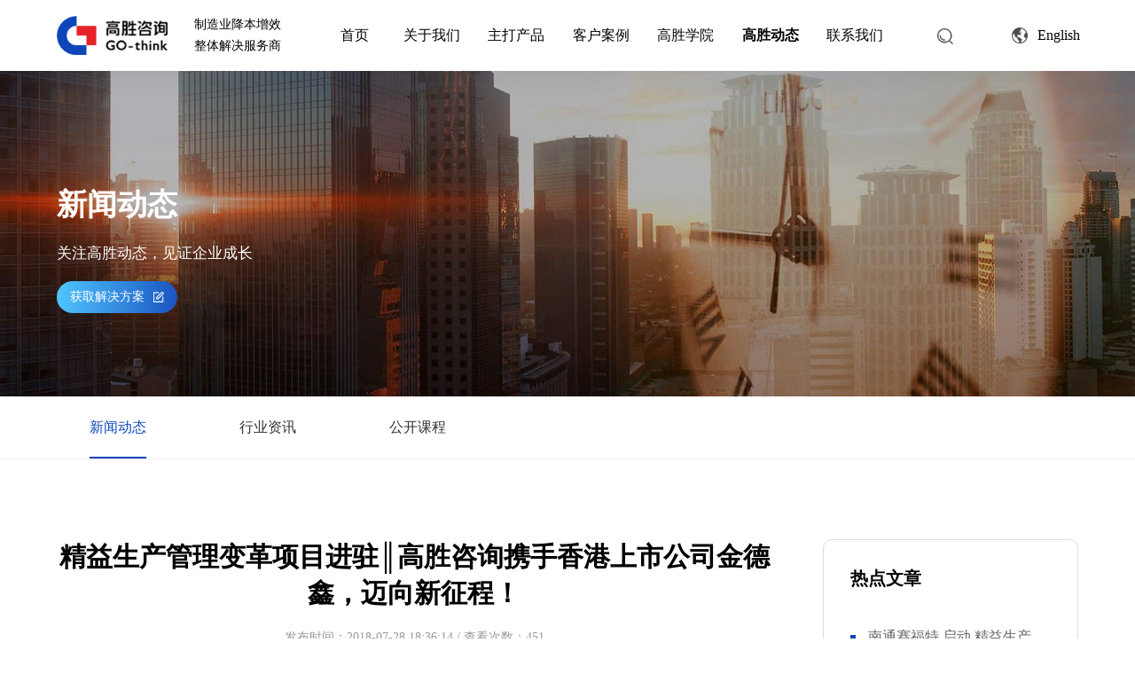

--- FILE ---
content_type: text/html; charset=utf-8
request_url: https://www.gdgaosheng.cn/news_23/747.html
body_size: 6256
content:
<!DOCTYPE html>
<html lang="zh-CN">
	<head>
		<meta charset="utf-8">
		<meta name="viewport" content="width=device-width,initial-scale=1.0,maximum-scale=1.0,minimum-scale=1.0">
		<meta name="applicable-device" content="pc,mobile">
		<title>精益生产管理变革项目进驻║高胜咨询携手香港上市公司金德鑫，迈向新征程！-高胜咨询官网
		</title>
		<meta name="keywords" content="精益生产管理咨询，供应链优化咨询，人力资源体系搭建，品质管控解决方案，制造业降本增效，教练式驻厂辅导，广东精益生产咨询，佛山制造业管理咨询，中小企业系统改善">
		<meta name="description" content="一场轰轰烈烈的质量变革在深圳市童话森林家具有限公司(一厂、五厂)同时拉开帷幕，4月10日下午14：30和18：00分别在两厂举行了盛大的启动会仪式。一厂大会盛况集团董事总经理黄东海先生、集团董事副总经理卢雪才先生、五厂副总经理罗执忠先生、一厂生产经理周安明先生、大品质经理李伟明先生、驻厂顾问梁景彬	">
		<link type="text/css" rel="stylesheet" href="/template/default/css/animate.min.css">
		<link type="text/css" rel="stylesheet" href="/template/default/css/swiper-bundle.min.css">
		<link type="text/css" rel="stylesheet" href="/template/default/css/common.css">
		<link type="text/css" rel="stylesheet" href="/template/default/css/nei.css">
		<script type="text/javascript" src="/template/default/js/jquery.min.js"></script>
		<script type="text/javascript" src="/template/default/js/common.js"></script>
		<script type="text/javascript" src="/template/default/js/wow.min.js"></script>
		<script type="text/javascript" src="/template/default/js/swiper-bundle.min.js"></script>
	</head>
	<body>

		<!-- header -->
		<header id="header">
	<div class="header">
		<div class="w1700 flex">

			<div class="h_logo">
				<a href="/">
					<img src="/template/default/images/logo.png" alt="">
					<img src="/template/default/images/f_logo.png" alt="">
					<p>
						制造业降本增效<br/>整体解决服务商
					</p>
				</a>
			</div>

			<div class="head_nav">

				<ul class="nav_list flex">

					<li >
						<h3><a href="/"><span>首页</span></a></h3>
					</li>

					
					<li >
						<h3>
							<a href="/pages_7/">
								<span>关于我们</span>
								<img src="/template/default/images/icon_next.png" alt="">
							</a>
						</h3>
						
						<div class="subnav">
							<div class="item">
								
								<a href="/pages_7/">公司简介</a>
								
								<a href="/pages_7/#ab2">企业文化</a>
								
								<a href="/pages_7/#ab4">荣誉资质</a>
								
								<a href="/pages_7/#ab3">发展历程</a>
								
								<a href="/list_11/">专家团队</a>
								
								<a href="/list_47/">客户评价</a>
								
							</div>
						</div>
						
					</li>
					
					<li >
						<h3>
							<a href="/pages_13/">
								<span>主打产品</span>
								<img src="/template/default/images/icon_next.png" alt="">
							</a>
						</h3>
						
						<div class="subnav">
							<div class="item">
								
								<a href="/pages_13/">精益生产</a>
								
								<a href="/pages_14/">研发管理</a>
								
								<a href="/pages_15/">供应链管理</a>
								
								<a href="/pages_16/">人资管理</a>
								
								<a href="/pages_17/">战略规划</a>
								
								<a href="/pages_18/">班组管理</a>
								
								<a href="/pages_55/">数字化应用</a>
								
							</div>
						</div>
						
					</li>
					
					<li >
						<h3>
							<a href="/cases_5/">
								<span>客户案例</span>
								<img src="/template/default/images/icon_next.png" alt="">
							</a>
						</h3>
						
						<div class="subnav">
							<div class="item">
								
								<a href="/cases_33/">摩配新能源</a>
								
								<a href="/cases_34/">汽车配件</a>
								
								<a href="/cases_26/">电器行业</a>
								
								<a href="/cases_57/">家电行业</a>
								
								<a href="/cases_30/">电子行业</a>
								
								<a href="/cases_29/">照明行业</a>
								
								<a href="/cases_44/">机械行业</a>
								
								<a href="/cases_45/">钣金行业</a>
								
								<a href="/cases_46/">家居行业</a>
								
								<a href="/cases_27/">家具行业</a>
								
								<a href="/cases_36/">化工化妆品</a>
								
								<a href="/cases_25/">五金配件</a>
								
								<a href="/cases_43/">纺织行业</a>
								
								<a href="/cases_42/">其他行业</a>
								
							</div>
						</div>
						
					</li>
					
					<li >
						<h3>
							<a href="/news_3/">
								<span>高胜学院</span>
								<img src="/template/default/images/icon_next.png" alt="">
							</a>
						</h3>
						
						<div class="subnav">
							<div class="item">
								
								<a href="/news_19/">老丁管理学</a>
								
								<a href="/news_20/">管理文萃</a>
								
								<a href="/news_53/">干货分享</a>
								
							</div>
						</div>
						
					</li>
					
					<li  class="cur" >
						<h3>
							<a href="/news_23/">
								<span>高胜动态</span>
								<img src="/template/default/images/icon_next.png" alt="">
							</a>
						</h3>
						
						<div class="subnav">
							<div class="item">
								
								<a href="/news_23/">新闻动态</a>
								
								<a href="/news_24/">行业资讯</a>
								
								<a href="/news_51/">公开课程</a>
								
							</div>
						</div>
						
					</li>
					
					<li >
						<h3>
							<a href="/pages_6/">
								<span>联系我们</span>
								<img src="/template/default/images/icon_next.png" alt="">
							</a>
						</h3>
						
						<div class="subnav">
							<div class="item">
								
								<a href="/jobs_128/">人才招聘</a>
								
								<a href="/pages_129/">联系方式</a>
								
							</div>
						</div>
						
					</li>
					
				</ul>

				<div class="h_other">

					<div class="search">
						<div class="icon"><img src="/template/default/images/search.png" alt=""></div>
						<div class="header-search-form" id="searchForm">
							<form action="/search/" method="post">
								<div class="input">
									<input type="text" name="keyword" placeholder="请输入关键词" value="">
								</div>
								<button type="submit" class="iconfont icon-sousuo"></button>
							</form>
						</div>
					</div>
					<div class="language">
						<span><a href="javascript:"><img src="/template/default/images/l_icon.png" alt="">English</a></span>
					</div>
					<div class="head_btn">
						<div class="menuBtn">
							<div class="bar1"></div>
							<div class="bar2"></div>
							<div class="bar3"></div>
						</div>
					</div>
				</div>
			</div>

		</div>
	</div>
	

	<!-- 手机端菜单 -->
	<div class="moble_nav">
		<nav>
			<ul>
				<li class="active">
					<span><a href="/">首页</a></span>
				</li>
				
				<li>
					<span class="icon"><a href="/pages_7/">关于我们</a></span>
					
					<div class="subnav">
						
						<a href="/pages_7/">公司简介</a>
						
						<a href="/pages_7/#ab2">企业文化</a>
						
						<a href="/pages_7/#ab4">荣誉资质</a>
						
						<a href="/pages_7/#ab3">发展历程</a>
						
						<a href="/list_11/">专家团队</a>
						
						<a href="/list_47/">客户评价</a>
						

					</div>
					
				</li>
				
				<li>
					<span class="icon"><a href="/pages_13/">主打产品</a></span>
					
					<div class="subnav">
						
						<a href="/pages_13/">精益生产</a>
						
						<a href="/pages_14/">研发管理</a>
						
						<a href="/pages_15/">供应链管理</a>
						
						<a href="/pages_16/">人资管理</a>
						
						<a href="/pages_17/">战略规划</a>
						
						<a href="/pages_18/">班组管理</a>
						
						<a href="/pages_55/">数字化应用</a>
						

					</div>
					
				</li>
				
				<li>
					<span class="icon"><a href="/cases_5/">客户案例</a></span>
					
					<div class="subnav">
						
						<a href="/cases_33/">摩配新能源</a>
						
						<a href="/cases_34/">汽车配件</a>
						
						<a href="/cases_26/">电器行业</a>
						
						<a href="/cases_57/">家电行业</a>
						
						<a href="/cases_30/">电子行业</a>
						
						<a href="/cases_29/">照明行业</a>
						
						<a href="/cases_44/">机械行业</a>
						
						<a href="/cases_45/">钣金行业</a>
						
						<a href="/cases_46/">家居行业</a>
						
						<a href="/cases_27/">家具行业</a>
						
						<a href="/cases_36/">化工化妆品</a>
						
						<a href="/cases_25/">五金配件</a>
						
						<a href="/cases_43/">纺织行业</a>
						
						<a href="/cases_42/">其他行业</a>
						

					</div>
					
				</li>
				
				<li>
					<span class="icon"><a href="/news_3/">高胜学院</a></span>
					
					<div class="subnav">
						
						<a href="/news_19/">老丁管理学</a>
						
						<a href="/news_20/">管理文萃</a>
						
						<a href="/news_53/">干货分享</a>
						

					</div>
					
				</li>
				
				<li>
					<span class="icon"><a href="/news_23/">高胜动态</a></span>
					
					<div class="subnav">
						
						<a href="/news_23/">新闻动态</a>
						
						<a href="/news_24/">行业资讯</a>
						
						<a href="/news_51/">公开课程</a>
						

					</div>
					
				</li>
				
				<li>
					<span class="icon"><a href="/pages_6/">联系我们</a></span>
					
					<div class="subnav">
						
						<a href="/jobs_128/">人才招聘</a>
						
						<a href="/pages_129/">联系方式</a>
						

					</div>
					
				</li>
				
			</ul>
		</nav>
	</div>
</header>


		<!-- banner -->
		

<div class="banner">
	<div class="bg"><img src="/static/upload/image/20210813/1628842972700323.jpg" alt="" /></div>
	<div class="text">
		<div class="w1440">
			<h3>新闻动态</h3>
			<p>关注高胜动态，见证企业成长</p>
			<div class="btn">
				<a href="/pages_6/#ly">获取解决方案<img src="/template/default/images/fix-img4.png" alt=""></a>
			</div>
		</div>
	</div>
</div>



<!-- b_nav -->
<div class="b_nav">
	<div class="w1440">
		<div class="swiper ban">
			<div class="swiper-wrapper">
				
				<div class="swiper-slide item">
					<div  class="aNow" >
						<a href="/news_23/">新闻动态</a>
					</div>
				</div>
				
				<div class="swiper-slide item">
					<div >
						<a href="/news_24/">行业资讯</a>
					</div>
				</div>
				
				<div class="swiper-slide item">
					<div >
						<a href="/news_51/">公开课程</a>
					</div>
				</div>
				
			</div>
			<div class="swiper-button-next"></div>
			<div class="swiper-button-prev"></div>
		</div>
	</div>
</div>
<script>
	// ban
	var swiper = new Swiper(".ban", {
		slidesPerView: 3,
		spaceBetween: 20,
		navigation: {
			nextEl: ".ban .swiper-button-next",
			prevEl: ".ban .swiper-button-prev",
		},
		breakpoints: {
			//当宽度大于等于640

			520: {
				slidesPerView: 4,
				spaceBetween: 20
			},

			1080: {
				slidesPerView: 5,
				spaceBetween: 30
			},

			1280: {
				slidesPerView: 7,
				spaceBetween: 30
			},
			1440: {
				slidesPerView: 9,
				spaceBetween: 30
			},
		},
	});
</script>


		<!-- news -->
		<div class="news">
			<div class="w1440">
				<div class="flex">

					<div class="list">

						<div class="n_tit">
							<h3>精益生产管理变革项目进驻║高胜咨询携手香港上市公司金德鑫，迈向新征程！</h3>
							<div class="date">发布时间：2018-07-28 18:36:14 / 查看次数：451</div>
						</div>

						<div class="cont">
							
							
							<p>　　2018年7月26日，金德鑫科技(深圳)有限公司与广东高胜企业管理顾问有限公司携手共同举办了精益生产管理变革项目进驻见面会。金德鑫科技孙总、冲压事业部、CNC事业部、组装事业部的高管、高胜咨询合伙人/资深咨询师罗正肖老师、资深咨询师文长青老师共同参加了此次见面会。</p><p>　　</p><center><img alt="" src="/static/upload/image/20210802/1627872006144659.jpg" width="859" height="644"/></center><p><br/></p><p>　　孙总发言</p><p>　　孙总在会上发言说，引入高胜，是因为高胜团队具有行业认可的专业和实力，相信在高胜老师的帮助下，金德鑫科技将会迎来发展的新阶段。孙总要求员工要积极配合高胜老师的工作，同时勉励所有管理人员，陪同老师及公司团队一起走完艰苦的八个月变革历程。</p><p>　　</p><center><img alt="" src="/static/upload/image/20210802/1627872009203201.jpg" width="859" height="644"/></center><p><br/></p><p>　　罗老师发言</p><p>　　罗老师在会上发言说，未来八个月，高胜会和金德鑫一起努力奋斗，以最大的热情和精力投入到金德鑫的项目推进中。罗老师还强调，项目的成功与在场的每一位息息相关，不能单靠个人或某个部门，要全员参与才能取得最后的胜利。罗老师感谢金德鑫团队对高胜咨询的认可，让我们有机会并肩作战，共同创造金德鑫的美好明天。</p><p>　　文老师在会上强调，会议之后即将开展各部门的调研工作，需要大家的全力配合。各部门需确保所提供统计数据真实性，同时数据统计必须为管理决策输出服务，管理层不用担心揭露问题的负面效应，同时必须深挖问题根因，将关键运作瓶颈及核心问题反映出来。</p><p>　　</p><center><img alt="" src="/static/upload/image/20210802/1627872010671643.jpg" width="859" height="499"/></center><p><br/></p><p>　　总结</p><p>　　高胜咨询与金德鑫的携手，标志着金德鑫正式步入发展新阶段，改善的种子已经在金德鑫生根发芽，希望在金德鑫员工和高胜老师的共同努力下，金德鑫会有一个辉煌的明天!</p><p><br/></p>
						</div>
						<div class="btn">
							<a href="javascript:history.go(-1)">
								返回列表<img src="/template/default/images/icon_next1.png" alt="">
							</a>
						</div>
					</div>

					<div class="news_side">
						<div class="tj">
							<div class="title">热点文章</div>
							<ul>
								
								<li><a href="/news_23/3682.html">南通赛福特 启动 精益生产&管理变革项目</a></li>
								
								<li><a href="/news_23/3676.html">苏州金德 精益数字化项目 圆满收官</a></li>
								
								<li><a href="/news_23/3635.html">江门福美高“精益生产”项目圆满验收</a></li>
								
								<li><a href="/news_23/3634.html">王力安防正式启动“精益生产&管理变革”项目</a></li>
								
								<li><a href="/news_23/3681.html">潍坊倍力 启动 管理变革项目</a></li>
								
								<li><a href="/news_23/3680.html">高胜咨询 2025年度报告官宣</a></li>
								
								<li><a href="/news_23/3679.html">广润 启动 ERP陪跑&数字化WMS项目</a></li>
								
								<li><a href="/news_23/3678.html">浙江斐凌 管理变革项目 圆满收官</a></li>
								
								<li><a href="/news_23/3677.html">星越包装 精益生产一期 圆满收官</a></li>
								
								<li><a href="/news_23/3675.html">纯信科技 启动 精益生产项目</a></li>
								
							</ul>
						</div>
					</div>

				</div>
			</div>
		</div>

		<!-- foot -->
		<!-- foot_zl -->
<div class="foot_zl">
	<div class="bg_img"><img src="/template/default/images/in7_bg.jpg" alt=""></div>
	<div class="info">
		<div class="odcontent">
			<div class="t1 wow fadeInUp">您准备好了吗？高胜帮助有梦想的企业高质量发展</div>
			<div class="t2 wow fadeInUp">我们致力于制造业降本增效，助力企业实现精益化、数智化转型升级！</div>
			<div class="bt wow fadeInUp"><a href="/pages_6/#ly">获取专属解决方案</a></div>
		</div>
	</div>
</div>


<div class="foot">
	<div class="odcontent">
		<div class="f_top flex">

			<div class="left">

				<div class="f_logo flex">
					<img src="/template/default/images/f_logo.png" alt="">
					<div class="bn">
						<a href="/pages_6/#ly">
							<span>免费咨询</span> <img src="/template/default/images/icon_next1.png" alt="">
						</a>
					</div>
				</div>

				<div class="flex">

					<div class="f_nav">

						<div class="list flex">
							
							<div class="item">
								<div class="hd">关于我们</div>
								<ul>
									
									<li><a href="/pages_7/">公司简介</a></li>
									
									<li><a href="/pages_7/#ab2">企业文化</a></li>
									
									<li><a href="/pages_7/#ab4">荣誉资质</a></li>
									
									<li><a href="/pages_7/#ab3">发展历程</a></li>
									
									<li><a href="/list_11/">专家团队</a></li>
									
									<li><a href="/list_47/">客户评价</a></li>
									
								</ul>
							</div>
							
							<div class="item">
								<div class="hd">主打产品</div>
								<ul>
									
									<li><a href="/pages_13/">精益生产</a></li>
									
									<li><a href="/pages_14/">研发管理</a></li>
									
									<li><a href="/pages_15/">供应链管理</a></li>
									
									<li><a href="/pages_16/">人资管理</a></li>
									
									<li><a href="/pages_17/">战略规划</a></li>
									
									<li><a href="/pages_18/">班组管理</a></li>
									
									<li><a href="/pages_55/">数字化应用</a></li>
									
								</ul>
							</div>
							
							
							<div class="item">
								<div class="hd">客户案例</div>
								<ul>
									
									<li><a href="/cases_33/">摩配新能源</a></li>
									
									<li><a href="/cases_34/">汽车配件</a></li>
									
									<li><a href="/cases_26/">电器行业</a></li>
									
									<li><a href="/cases_57/">家电行业</a></li>
									
									<li><a href="/cases_30/">电子行业</a></li>
									
									<li><a href="/cases_29/">照明行业</a></li>
									
									<li><a href="/cases_44/">机械行业</a></li>
									
								</ul>
							</div>
							

							
							<div class="item">
								<div class="hd">客户案例</div>
								<ul>
									
									<li><a href="/cases_45/">钣金行业</a></li>
									
									<li><a href="/cases_46/">家居行业</a></li>
									
									<li><a href="/cases_27/">家具行业</a></li>
									
									<li><a href="/cases_36/">化工化妆品</a></li>
									
									<li><a href="/cases_25/">五金配件</a></li>
									
									<li><a href="/cases_43/">纺织行业</a></li>
									
									<li><a href="/cases_42/">其他行业</a></li>
									
								</ul>
							</div>
							

							
							<div class="item">
								<div class="hd">高胜学院</div>
								<ul>
									
									<li><a href="/news_19/">老丁管理学</a></li>
									
									<li><a href="/news_20/">管理文萃</a></li>
									
									<li><a href="/news_53/">干货分享</a></li>
									
								</ul>
							</div>
							
							<div class="item">
								<div class="hd">高胜动态</div>
								<ul>
									
									<li><a href="/news_23/">新闻动态</a></li>
									
									<li><a href="/news_24/">行业资讯</a></li>
									
									<li><a href="/news_51/">公开课程</a></li>
									
								</ul>
							</div>
							
							<div class="item">
								<div class="hd">联系我们</div>
								<ul>
									
									<li><a href="/jobs_128/">人才招聘</a></li>
									
									<li><a href="/pages_129/">联系方式</a></li>
									
								</ul>
							</div>
							
						</div>
					</div>
					<div class="del">
						<div class="hd">联系高胜</div>
						<h3>400-0985-606</h3>
						<p>熊老师：<br>15363690665</p>
						<p>办公地址：<br>佛山市顺德区凤翔路41号创意产业园C栋202室、204室、206室</p>
					</div>
				</div>

			</div>

			<div class="right">
				<div class="f_xz">
					<a href="">资料下载<img src="/template/default/images/icon_next1.png" alt=""></a>
					<p>点击下载更多高胜咨询资料</p>
				</div>
				<ul class="flex ul">
					<li>
						<img src="/template/default/images/f_icon01.png" alt="">
						<div class="wxbox">
							<img src="/template/default/images/sph.jpg" alt="">
							<p>扫码关注视频号</p>
						</div>
					</li>
					<li>
						<img src="/template/default/images/f_icon02.png" alt="">

						<div class="wxbox">
							<img src="/static/upload/image/20241010/1728544907685808.jpg" alt="">
							<p>扫码加微信</p>
						</div>
					</li>
					<li>
						<img src="/template/default/images/f_icon03.png" alt="">
						<div class="wxbox">
							<img src="/template/default/images/dy.jpg" alt="">
							<p>扫码关注抖音号</p>
						</div>
					</li>
				</ul>
			</div>
		</div>
		<div class="f_bottom">
			<div class="f_bom">
				<span>© 广东高胜互联科技有限公司 <a href="https://beian.miit.gov.cn" target="_blank">粤ICP备18151050号</a> <a
						href="">法律声明</a><!-- <a href="">网站地图</a> --></span>
				<span><a href="https://www.onedi.cn/" target="_blank">网站建设：万迪网络</a></span>
			</div>
		</div>
	</div>
</div>

<!-- side_kf -->
<div class="side_kf">
	<ul class="center">
		<li><a href="javascript:;"><span id="wa"><i>400-0985-606</i></span></a></li>
		<li><a href="javascript:;"><span id="em"><i>gaoshengzixun@qq.com</i></span></a></li>
		<li><a href="javascript:;"><span id="wx"><i><img src="/static/upload/image/20241010/1728544907685808.jpg" alt=""></i></span></a></li>
		<li><a href="javascript:;"><span id="top"></span></a></li>
	</ul>
</div>

<!-- footer-fd -->
<div class="footer-fd img-common" id="footer-fd">
	<div class="odcontent">
		<div class="one flx_w">
			<div class="first">
				<a class="go">
					<div class="flx_w">
						<span class="icon">
							<img src="/template/default/images/jukuan.png" alt="">
						</span>
						<div class="tit">预约专业老师免费咨询</div>
					</div>
				</a>
			</div>
			<div class="leave">
				<form action="/message/" method="post">
					<input type="text" name="contacts" id="contacts" placeholder="请输入联系人名字">
					<input type="text" name="mobile" id="mobile" placeholder="请输入联系电话">
					<input class="up" type="submit" value="提交">
				</form>
			</div>
			<div class="last">
				<span class="i">
					<img src="/template/default/images/side_line.png" alt="">
				</span>
				<span>400-0985-606</span>
			</div>
		</div>
	</div>
</div>
<script>
var _hmt = _hmt || [];
(function() {
  var hm = document.createElement("script");
  hm.src = "https://affim.baidu.com/unique_56251562/chat?siteId=21897874&userId=56251562&siteToken=8a834f6ec82d5e3cfeffe3309dffd638&cp=https%3A%2F%2Fwww.gdgaosheng.cn%2F&cr=&cw=";
  var s = document.getElementsByTagName("script")[0]; 
  s.parentNode.insertBefore(hm, s);
})();
</script>
<script>
var _hmt = _hmt || [];
(function() {
  var hm = document.createElement("script");
  hm.src = "https://hm.baidu.com/hm.js?74f33d9e62b14e7a4fb15653ce55ce0c";
  var s = document.getElementsByTagName("script")[0]; 
  s.parentNode.insertBefore(hm, s);
})();
</script>
<script>
(function(b,a,e,h,f,c,g,s){b[h]=b[h]||function(){(b[h].c=b[h].c||[]).push(arguments)};
b[h].s=!!c;g=a.getElementsByTagName(e)[0];s=a.createElement(e);
s.src="//s.union.360.cn/"+f+".js";s.defer=!0;s.async=!0;g.parentNode.insertBefore(s,g)
})(window,document,"script","_qha",630865,false);
</script>

		
	 
	</body>

</html>


--- FILE ---
content_type: text/css
request_url: https://www.gdgaosheng.cn/template/default/css/common.css
body_size: 5959
content:
@charset "utf-8";body{font-size:14px;color:#333}
*{padding:0;margin:0;list-style:none}
a{text-decoration:none;color:inherit}
i{font-style:normal}
dl,ol,ul{list-style-type:none}
b{display:inline-block}
em{font-style:normal;font-family:arial}
.w1700{margin:0 auto;width:90%;max-width:1700px}
.odcontent{margin:0 auto;width:90%;max-width:1600px}
.w1440{margin:0 auto;width:90%;max-width:1440px}
.w1400{margin:0 auto;width:90%;max-width:1400px}
.w1200{margin:0 auto;width:90%;max-width:1200px}
.w1100{margin:0 auto;width:90%;max-width:1100px}
.clearfix:after{content:"";display:block;height:0;clear:both;visibility:hidden}
.clearfix{zoom:1}
input,textarea{border:none;outline:0;border-radius:0;-webkit-appearance:none}
button{border:none;padding:0}
.head_fixed{position:fixed;top:0;left:0;width:100%;height:auto;z-index:9999}
img{border:none;vertical-align:middle;max-width:100%}
:focus{outline:0;-webkit-tap-highlight-color:transparent}
a,div,li{-webkit-tap-highlight-color:transparent}
input:-webkit-autofill,select:-webkit-autofill,textarea:-webkit-autofill{background-color:transparent!important;background-image:none!important;-webkit-box-shadow:0 0 0 1000px #f2f3f7 inset!important;-webkit-text-fill-color:#333}
.flex{display:flex;flex-wrap:wrap;}
.flx{display:flex;flex-wrap:nowrap;justify-content:space-between}
.flx_w{display:flex;flex-wrap:wrap;justify-content:space-between;align-items: center;}
.cpthActive.animated{-webkit-clip-path:polygon(100% 100%,100% 0,0 0,0 100%)!important}
.cpth{-webkit-clip-path:polygon(0 0,0 0,0 100%,0 100%);-webkit-transition:1.2s cubic-bezier(.215,.61,.355,1) .3s}

.cpth01Active.animated{-webkit-clip-path:polygon(100% 0,0 0,0 100%,100% 100%)!important}
.cpth01{-webkit-clip-path:polygon(0 0,0 0,0 100%,0 100%);-webkit-transition:1.2s cubic-bezier(.215,.61,.355,1) .3s}

video::-webkit-media-controls-overflow-button{display:none!important;pointer-events:none!important}
video::-webkit-media-controls{overflow:hidden!important}
video::-webkit-media-controls-download-button,video::-webkit-media-controls-fullscreen-button{display:none!important}

	
/* @font-face{font-family:ZURCHBXC;src:url(../fonts/OPPOSans-Regular.ttf)} */

/* Custom Cursor */
.custom-cursor{position:fixed;z-index:10000000;pointer-events:none;transform:translate(-48%,-75%) rotate(0.001deg);opacity:0;visibility:hidden;display:flex}
.cursor-normal{position:absolute;left:50%;top:50%;transform:translate(-50%,-50%);display:flex;transition:0.4s cubic-bezier(0.5, 0.75, 0, 1);;height:2em;align-items:center;justify-content:center;overflow:hidden;border-radius:3.5em}
.cursor-normal .cursor-normal-before{position:absolute;background-color:#00A652;transition:all .4s cubic-bezier(0.5,0.75,0,1) 0s;width:0.5em;height:0.5em;border-radius:3.5em}
.custom-cursor .cursor-text{white-space:nowrap;color:#fff;text-transform:uppercase;display:block;font-weight:475;font-size:1em;position:relative;transform-origin:left center;transition:opacity 0.2s ease-in-out 0s;opacity:0;padding:0 0.5em}
.custom-cursor .cursor-text.duplicate{position:absolute;left:100%}
.custom-cursor .cursor-text{animation:loopCursorNormal calc(var(--cursor-speed) / 4.5) linear;animation-iteration-count:infinite}
@keyframes loopCursorNormal{0%{transform:translateX(0%)}
100%{transform:translateX(-100%)}
}
.custom-cursor.cursor-hover .cursor-normal{transform:translate(-50%,-75%)}
.custom-cursor.cursor-hover .cursor-normal .cursor-normal-before{width:100%;height:100%}
.custom-cursor.cursor-hover .cursor-normal .cursor-text{opacity:1;transition:opacity 0.1s ease-in-out 0.15s}
.custom-cursor.cursor-init{display:flex;opacity:1;visibility:visible}
@media screen and (max-width:1024px){
.custom-cursor{ display:none!important;}
.cursor-normal .cursor-normal-before{width:0;height:0;}
}
/*case-link*/
.custom-cursor.cursor-hover.case-link .cursor-normal{height:6rem;width:6rem;border-radius:6rem}
.custom-cursor.cursor-hover.case-link .cursor-text{position:absolute;left:50%;top:50%;transform:translate(-50%,-50%); text-transform:none;font-size:16px;color:#fff;font-weight:500;}
.custom-cursor.cursor-hover.case-link .cursor-normal-before{height:7.5rem;width:7.5rem;border-radius:7.5rem;}
 
/*c-code-pop */
.c-code-pop {display: none;position: fixed;top: 0;left: 0;z-index: 910;width: 100%;height: 100%;background: rgba(0, 0, 0, 0.4);}
.c-code-pop .c-img-box {position: absolute;top: 50%;left: 50%;padding: 3px;text-align: center;border-radius: 5px;background: #fff;-webkit-transform: translate(-50%, -50%);transform: translate(-50%, -50%);}
.c-code-pop .c-img-box .c-close{position: absolute;display: flex;align-items: center;justify-content: center;width: 35px;height: 35px;bottom: -60px;left: 50%;margin-left: -20px;cursor: pointer;background-color: #fff;border-radius: 50%;background-color: #00A652;transition: ease 1s;transform: translateY(-50%);}
.c-code-pop .c-img-box .c-close:hover{transform: translateY(-50%) rotate(360deg);}
.c-code-pop .c-img-box > img {width: 150px;}
.c-code-pop .c-img-box .c-close img{width:14px;filter: invert(1);}
@media screen and (max-width:520px){
.c-code-pop .c-img-box > img{width: 115px;}
.c-code-pop .c-img-box .c-close{width: 30px;height: 30px;}
.c-code-pop .c-img-box .c-close img{font-size: 12px;}
}



/* side_kf */
.side_kf{position:fixed;right: 1%;top:40%;width: 55px;height: 55px;z-index:10;opacity:0;transition:all .4s;transform:translateY(-50%);}
.side_kf ul{}
.side_kf ul li{color:#fff;position:relative;z-index:1;margin-bottom: 6px;box-shadow: 0px 0px 10px 0px rgba(0, 0, 0, 0.1);background: #fff;border-radius: 14px;}
/* .side_kf ul li:last-child{padding:0;border-radius: 50%;} */
.side_kf #wa{display:block;position:relative;height: 55px;background:url(../images/wa.png) no-repeat center;text-align:center;background-size: 34px;}
.side_kf #wa i{font-size: 16px;color: #666;width: 200px;border-radius: 14px;height: 52px;line-height: 52px;background: #fff;position: absolute;left: 0;top: 0;box-sizing: border-box;text-align: center;-webkit-transition: 0.56s ease;transition: 0.56s ease;opacity: 0;}
.side_kf #wa:hover i{left: -208px;opacity: 1;}
.side_kf #em{display:block;position:relative;height: 55px;background:url(../images/em.png) no-repeat center;text-align:center;background-size: 34px;}
.side_kf #em i{font-size: 16px;color: #666;width: 200px;border-radius: 14px;height: 52px;line-height: 52px;background: #fff;position: absolute;left: 0;top: 0;box-sizing: border-box;text-align: center;-webkit-transition: 0.56s ease;transition: 0.56s ease;opacity: 0;}
.side_kf #em:hover i{left: -208px;opacity: 1;}
.side_kf #wx{display:block;position:relative;height: 55px;background:url(../images/wx.png) no-repeat center;text-align:center;background-size: 34px;}
.side_kf #wx i{width: 100px;height: 100px;position: absolute;top: 0;left: 0;-webkit-transition: 0.56s ease;transition: 0.56s ease;opacity: 0;border-radius: 4px;}
.side_kf #wx i img{width: 100px;height: 100px;background-size: 34px;background: #fff;}
.side_kf #wx:hover i{left: -118px;opacity: 1;}
.side_kf #top{display:block;position:relative;height: 55px;background:url(../images/top.svg) no-repeat center;text-align:center;background-size: 30px;}
.side_kf #top i{position:absolute;left:50%;top:50%;transform:translate(-50%,-50%)}
 
@media only screen and (max-width:1080px){
.side_kf{width:44px}
.side_kf #wa{height: 44px;}
.side_kf #em{height: 44px;}
.side_kf #wx{height: 44px;}
.side_kf #top{height: 44px;}
}
@media only screen and (max-width:520px){
.side_kf{width:40px}
.side_kf #wa{height: 40px;background-size: 25px;}
.side_kf #wa i{display: none;}
.side_kf #em{height: 40px;background-size: 25px;}
.side_kf #em i{font-size: 14px;height: 40px;line-height: 40px;}
.side_kf #em:hover i{left: -204px;}
.side_kf #wx{height: 40px;background-size: 25px;}
.side_kf #wx i{width: 80px;height: 80px;border: 2px solid #fff;}
.side_kf #wx:hover i{left: -90px;}
.side_kf #wx i img{width: 80px;height: 80px;}
.side_kf #top{height: 40px;background-size: 25px;}
}

 

/* header */
.header{width:100%;height:90px;position:fixed;top:0;left:0;z-index:100;-webkit-transition: all 0.5s;border-bottom: 1px solid #C0C3C6;}
.header .odcontent{justify-content: space-between;}
.header .h_logo{height:90px;display:flex;flex-wrap:wrap;align-items:center;-webkit-transition: all 0.5s;width: 25%;position: relative;}
.header .h_logo::after{position: absolute;content: "";height:100%;width: 1px;left: 45.5%;top: 0;background: #C0C3C6;}
.header .h_logo a{display:flex;align-items: center;}
.header .h_logo p{color: #fff;padding-left: 40px;font-size: 16px;line-height: 26px;position: relative;}
.header .h_logo img:nth-child(2){display: none;}
.header .head_nav{width: 75%;display: flex;justify-content: space-between;align-items: center;}
.header .head_nav ul.nav_list{height: 50px;transition: all 0.5s;justify-content: center;width: 78%;border-radius: 30px;}
.header .head_nav ul.nav_list li{height:100%;width: 14.285%;position: relative;}
.header .head_nav ul.nav_list li.cur:nth-child(1){border-top-left-radius: 30px;border-bottom-left-radius: 30px;}
.header .head_nav ul.nav_list li.cur:nth-last-child(1),{border-top-right-radius: 30px;border-bottom-right-radius: 30px;}
.header .head_nav ul.nav_list li.cur,.header .head_nav ul.nav_list li:hover{}
.header .head_nav ul.nav_list li h3{text-align:center;display:block;height:100%;width:100%;font-weight:400;font-size: 18px;}
.header .head_nav ul.nav_list li h3 a{width:100%;height:100%;display:flex;flex-wrap:wrap;align-items:center;justify-content:center;color: #fff;position: relative;}
.header .head_nav ul.nav_list li h3 a img{width: 11px;transform: rotate(180deg);margin-left: 6px;transition: all .4s linear;}
.header .head_nav ul.nav_list li:hover h3 a img{transform: rotate(0deg);}
.header .head_nav ul.nav_list li:nth-last-child(1) h3 a img{opacity: 0;}
.header .head_nav ul.nav_list li h3 a:hover ,.header .head_nav ul.nav_list li.cur h3 a{font-weight: bold;}
.header .head_nav .subnav{display:none;position:absolute;left:0;top:100%;width: auto;min-width: 100%;background: #fff;border-bottom-left-radius: 40px;box-shadow: 0px 13px 36.86px 1.14px rgb(6 11 17 / 6%);padding:25px 15px;}
.header .head_nav .subnav .item{display: flex;flex-wrap: wrap;}
.header .head_nav .subnav a{font-size:16px;color: #1f1f1f;margin-bottom:24px;position: relative;font-family: Arial black;width: max-content;margin-left: 10px;margin-right: 10px;}
.header .head_nav .subnav a:nth-last-child(1){margin-bottom: 0;}
.header .head_nav .subnav a:hover{font-weight: bold;}
.header .head_nav .subnav a:before{content:'';position:absolute;display:block;height:2px;width:0;left:0;bottom:-8px;background-color:#000;transition:width .3s ease}
.header .head_nav .subnav a:hover:before{width: 100%;}
.header .head_nav .h_other{display:flex;align-items:center;}
.header .head_nav .h_other .search{height: 90px;line-height: 90px;padding: 0 35px;border-left: 1px solid #C0C3C6;border-right: 1px solid #C0C3C6;display: inline-block;position: relative;}
.header .head_nav .h_other .search .icon{width: 20px;}
.header .head_nav .header-search-form{animation-name:r2l;-webkit-animation-name:r2l;-ms-animation-name:r2l;animation-timing-function:ease;-webkit-animation-timing-function:ease;-ms-animation-timing-function:ease;animation-fill-mode:forwards;-webkit-animation-fill-mode:forwards;-ms-animation-fill-mode:forwards;animation-duration:.3s;-webkit-animation-duration:.3s;-ms-animation-duration:.3s}
.header .head_nav .header-search-form{display:none;position:absolute;right:-16px;width:240px;background-color:rgba(255,255,255,.9);box-shadow:0 1px 4px rgba(0,0,0,.1) inset;border-radius:40px;transition:all .3s;z-index:6;top: 20px;}
.header .head_nav .header-search-form form{display:-webkit-box;display:-moz-box;display:-ms-flexbox;display:flex}
.header .head_nav .header-search-form .input{-webkit-box-flex:1;-moz-box-flex:1;-ms-flex:1;flex:1;min-width:0}
.header .head_nav .header-search-form button,.header .head_nav .header-search-form input{display:block;height:40px;line-height:40px;outline:0;background:0 0;border:none}
.header .head_nav .header-search-form input{padding-left:20px;width:100%;color:#555;-webkit-box-sizing:border-box;-moz-box-sizing:border-box;box-sizing:border-box}
.header .head_nav .header-search-form button{padding:0 16px;font-size:18px;color:#333;cursor:pointer;-webkit-transition:all .3s;-o-transition:all .3s;-moz-transition:all .3s;transition:all .3s;}
.header .head_nav .h_other .search:hover .header-search-form {display: block;}
.header .head_nav .h_other .search:hover .header-search-form button{background: url(../images/search.png) no-repeat right;cursor: pointer;filter: brightness(0.5);background-size: 20px;margin-right: 20px;}
.header .head_nav .h_other .search:hover .icon{opacity:0;}
.header .head_nav .h_other .language{margin-left: 30px;}
.header .head_nav .h_other .language span{color: #fff;font-size: 18px;display: flex;justify-content: center;align-items: center;}
.header .head_nav .h_other .language span a{display: flex;align-items: center;}
.header .head_nav .h_other .language span img{width: 18px;margin-right: 11px;height: 18px;}
/* .header .head_btn{cursor:pointer;position:absolute;top:50%;right:40px;transform:translateY(-50%);padding:10px} */
.header .head_btn .menuBtn{width:24px;height: 18px;}
.header .head_btn .bar1,.header .head_btn .bar2,.header .head_btn .bar3{width: 20px;height: 2px;background-color:#fff;margin: 5px 0;transition:.4s;}
.header .head_btn .bar1{margin-top:0}
.header .head_btn.change .bar1{transform:rotate(45deg) translate(6px,5px)}
.header .head_btn.change .bar2{opacity:0}
.header .head_btn.change .bar3{transform:rotate(-45deg) translate(6px,-5px)}
@keyframes r2l{0%{transform:translateX(50px);opacity:0}
100%{transform:translateX(0);opacity:1}
}
@-webkit-keyframes r2l{0%{-webkit-transform:translateX(50px);opacity:0}
100%{-webkit-transform:translateX(0);opacity:1}
}
@-ms-keyframes r2l{0%{-ms-transform:translateX(50px);opacity:0}
100%{-ms-transform:translateX(0);opacity:1}
}
.header .head_nav .h_other .head_btn{display:none}
.header:hover{background: #fff;box-shadow: 0px 5px 28.13px 0.87px rgb(0 0 0 / 6%);height:80px;}
.header:hover .h_logo{height: 80px;}
.header:hover .h_logo::after{display: none;}
.header:hover .h_logo img:nth-child(2){display: block;}
.header:hover .h_logo img:nth-child(1){display: none;}
.header:hover .h_logo p{color: #000;}
.header:hover .head_nav ul.nav_list{height: 80px;}
.header:hover .head_nav ul.nav_list li:nth-child(1){border-top-left-radius: 0;border-bottom-left-radius: 0;}
.header:hover .head_nav ul.nav_list li:nth-last-child(1){border-top-left-radius: 0;border-bottom-left-radius: 0;}
.header:hover .head_nav ul.nav_list li h3 a{color: #000;}
.header:hover .head_nav ul.nav_list li h3 a img{filter: invert(1);}
.header:hover .head_nav .h_other .search{height: 80px;line-height: 80px;}
.header:hover .head_nav .h_other .search .icon{filter: invert(0.7);}
.header:hover .head_nav .h_other .language span{color: #000;}
.header:hover .head_nav .h_other .language span img{filter: invert(0.7);}
.header:hover .head_btn .bar1, .header:hover .head_btn .bar2, .header:hover .head_btn .bar3{background-color: #000;}

/* 下滑 */
.scro .header{background: #fff;box-shadow: 0px 5px 28.13px 0.87px rgb(0 0 0 / 6%);height: 80px;}
.scro .header .h_logo{height: 80px;}
.scro .header .h_logo::after{display: none;}
.scro .header .h_logo p{color: #000;}
.scro .header .h_logo img:nth-child(2){display: block;}
.scro .header .h_logo img:nth-child(1){display: none;}
.scro .header .head_nav ul.nav_list{height: 80px;}
.scro .header .head_nav ul.nav_list li.cur:nth-child(1){border-top-left-radius: 0px;border-bottom-left-radius: 0px;}
.scro .header .head_nav ul.nav_list li h3 a{color: #000;}
.scro .header .head_nav ul.nav_list li h3 a img{filter: invert(1);}
.scro .header .head_nav .h_other .search{height: 80px;line-height: 80px;}
.scro .header .head_nav .h_other .search .icon{filter: invert(0.7);}
.scro .header .head_nav .h_other .language span{color: #000;}
.scro .header .head_nav .h_other .language span img{filter: invert(0.7);}
.scro .head_btn .bar1,.scro .head_btn .bar2,.scro .head_btn .bar3{background-color: #000;}

/* 手机端 */
.moble_nav{padding-top:140px;padding-bottom:50px;height:100%;width:100%;background-color:rgba(0,0,0,.8);position:fixed;top:0;left:0;z-index:98;display:none}
.moble_nav nav{padding:0 20px;height:100%}
.moble_nav ul{height:100%;overflow-y:auto;border-top:1px solid rgba(100,100,100,.3)}
.moble_nav ul li span{display:block;border-bottom:1px solid rgba(100,100,100,.3);overflow:hidden}
.moble_nav ul li span.icon{background:url(../images/icon_next1.png) no-repeat right center;background-size:20px;padding-right:50%}
.moble_nav ul li span.icon.cur{background-image:url(../images/icon_next.png);}
.moble_nav ul li:nth-last-child(1) span.icon{background-size: 0px;}
.moble_nav ul li span a{padding:18px 0;display:block;font-size:18px;font-weight:700;color:#fff}
.moble_nav ul li .subnav{padding:6px 0 10px;display:none}
.moble_nav ul li .subnav a{display:block;padding:10px 0;font-size:16px;padding-left:10px;color:#eee}
@media (max-width:1750px){
.header .h_logo::after{left: 50%;}
.header .head_nav ul.nav_list li h3{font-size: 17px;}
}
@media (max-width:1660px){
.header .h_logo::after{left: 39.5%;}
.header .h_logo a img{width: 125px;}
.header .h_logo p{padding-left: 30px;font-size: 14px;line-height: 24px;}
.header .head_nav ul.nav_list li h3{font-size:16px}
.header .head_nav .subnav a{font-size:16px;line-height:26px}
.header .head_nav .h_other{width: max-content;}
.header{height: 80px;}
.header .h_logo{height: 80px;}
.header .head_nav ul.nav_list{height: 80px;}
.header .head_nav .h_other .search{height: 80px;line-height: 80px;}
.scro .header{height: 70px;}
.scro .header .h_logo{height: 70px;}
.scro .header .head_nav ul.nav_list{height: 70px;}
.scro .header .head_nav .h_other .search{height: 70px;line-height: 70px;}
.header:hover{height: 70px;}
.header:hover .h_logo{height: 70px;}
.header:hover .head_nav ul.nav_list{height: 70px;}
.header:hover .head_nav .h_other .search{height: 70px;line-height: 70px;}
}
@media (max-width:1440px){
.header .h_logo::after{display: none;}
.header .head_nav ul.nav_list li h3{font-size: 16px;}
.header .head_nav .h_other{width: fit-content;}
.header .head_nav .h_other .search{padding: 0 20px;}
.header .head_nav .h_other .search .icon{width:50px;height:50px;text-align: center;}
.header .head_nav .h_other .search .icon img{width: 18px;}
.header .head_nav .h_other .language span{font-size: 16px;}
.header .head_nav .h_other .language span img{width: 18px;height: 18px;}
.header .head_nav .subnav a{font-size: 14px;}
.scro .header{height: 70px;}
.scro .header .h_logo{height: 70px;}
.scro .header .head_nav ul.nav_list{height: 70px;}
}
@media (max-width:1100px){
.header .w1700{justify-content: space-between;}
.header .h_logo{width: auto;}
.header .h_logo a img{width: 150px;}
.header .h_logo p{font-size: 16px;}
.header .head_nav{width: auto;}
.header .head_nav ul.nav_list{display:none}
.header .head_nav .h_other .search{margin-right:0;border: none;padding: 0;}
.header .head_nav .h_other .search .icon img{width: 18px;}
.header .head_nav .h_other .language{margin-left: 0; margin-right: 25px;margin-left: 10px;}
.header .head_nav .h_other .language span{font-size: 16px;}
.header .head_nav .h_other .language span img{width: 20px;height: 20px;}
.header .head_nav .h_other .head_btn{display:block}
}
 

@media (max-width:768px){
.header .h_logo p{display: none;}
}
@media (max-width:520px){
.header{background: #fff;height: 60px;border: no;}
.header .h_logo{height: 60px;}
.header .h_logo img:nth-child(1){display: none;}
.header .h_logo img:nth-child(2){display: block;}
.header .h_logo a img{width: 110px;}
.header .head_nav .h_other .language{margin: 0 10px;}
.header .head_nav .h_other .language span img{display: none;}
.header .head_nav .h_other .language span{color: #000;}
.header .head_nav .h_other .search{height: 60px;line-height: 60px;position: initial;}
.header .head_nav .h_other .search .icon{width: auto;}
.header .head_nav .h_other .search .icon img{filter: invert(0.7);width: 18px;}
.header .head_nav .h_other .search:hover .header-search-form{top: 10px;right: 0;width: 100%;box-shadow: 0 1px 4px rgba(0,0,0,.5) inset;}
.header .head_btn .bar1, .header .head_btn .bar2, .header .head_btn .bar3{background-color: #000;}
.moble_nav{padding-top: 90px;}
.moble_nav ul li span a{font-size:16px}
.scro .header{height: 60px;}
.scro .header .h_logo{height: 60px;width:auto;}
.scro .header .head_nav .h_other .search{height: 60px;line-height: 60px;}
.scro .header .head_nav .h_other .search .icon{}
.header:hover{height: 60px;}
.header:hover .h_logo{height: 60px;}
.header:hover .head_nav ul.nav_list{height: 60px;}
.header:hover .head_nav .h_other .search{height: 60px;line-height: 60px;}
}

/* foot_zl */
.foot_zl{position: relative;}
.foot_zl .bg_img img{width: 100%;}
.foot_zl .info{position:absolute;left:50%;top: 50%;height:auto;transform:translate(-50%,-50%);width: 100%;}
.foot_zl .info .t1{font-size: 36px;color: #fff;text-align: center;font-weight: bold;}
.foot_zl .info .t2{font-size: 18px;color: #fff;text-align: center;margin-top: 20px;}
.foot_zl .info .bt{width: 168px;height: 40px;line-height: 40px;text-align:center;border-radius: 24px;background: #fff;font-weight: bold;margin: 0 auto;margin-top: 40px;font-size: 15px;transition: all .5s linear;}
.foot_zl .info .bt:hover{color: #fff;box-shadow: inset 0 0 0 50px #0E46B9;}
@media (max-width:1440px){
.foot_zl .info .t1{font-size: 30px;}
.foot_zl .info .bt{margin-top: 30px;}
}
@media (max-width:1280px){
.foot_zl .bg_img{height: 240px;}
.foot_zl .bg_img img{height: 100%;object-fit: cover;}
}
@media (max-width:768px){
.foot_zl .bg_img img{height: 100%;object-fit: cover;}
.foot_zl .info .t1{font-size: 26px;}
}
@media (max-width:520px){
.foot_zl .bg_img img{height: 100%;object-fit: cover;}
.foot_zl .info .t1{font-size: 18px;}
.foot_zl .info .t2{font-size: 14px;margin-top:15px;}
.foot_zl .info .bt{margin-top:20px;font-size: 12px;width: 145px;height: 35px;line-height: 35px;}

}

/* foot */
.foot{background: url(../images/f_bg.jpg);background-size: cover;margin-bottom: 30px;}
.foot .left{width: 80%;border-right: 1px solid #D7DADB;}
.foot .f_logo{padding: 60px 0 50px;border-bottom: 1px solid #D7DADB;align-items: center;}
.foot .f_logo .bn{line-height: 40px;width: 120px;border: 1px solid #ffffff;background: #fff;padding: 0 15px;font-weight: bold;font-size: 15px;transition: all .5s linear;margin-left: 50px;transition: all .5s linear;}
.foot .f_logo .bn a{display: flex;align-items: center;justify-content: space-between;}
.foot .f_logo .bn img{width: 15px;filter: invert(1);}
.foot .f_logo .bn:hover{color: #fff;box-shadow: inset 0 0 0 50px #0E46B9;border: 1px solid #0E46B9;}
.foot .f_logo .bn:hover img{filter: none;}
.foot .f_nav{width: 75%;padding-top: 50px;padding-bottom: 20px;}
.foot .f_nav .flex{justify-content: space-between;}
.foot .f_nav .item{width: 16.6667%;}
.foot .f_nav .item:nth-last-child(1){display: none;}
.foot .f_nav .item .hd{font-size: 20px;margin-bottom: 25px;color: #000;font-weight: bold;}
.foot .f_nav .item li{margin-bottom: 15px;transition: 0.3s;}
.foot .f_nav .item li a{font-size: 16px;color: #424445;}
.foot .f_nav .item li:hover{transform: translateX(5px);}
.foot .f_nav .item li:hover a{color:#0E46B9;}
.foot .del{width: 20%;padding-top: 50px;padding-left: 3%;}
.foot .del .hd{font-size: 20px;margin-bottom: 25px;color: #000;font-weight: bold;}
.foot .del h3{font-size: 24px;}
.foot .del p{font-size: 16px;color: #424445;line-height: 28px;margin-top: 20px;}
.foot .right{padding-left: 4%;}
.foot .f_xz{padding-top: 60px;}
.foot .f_xz a{display: flex;align-items: center;    transition: 0.3s;}
.foot .f_xz img{width: 15px;filter: invert(1);margin-left: 4px;}
.foot .f_xz a{font-size: 16px;color: #000;font-weight: bold;}
.foot .f_xz a:hover{transform: translateX(5px);}
.foot .f_xz p{font-size: 14px;color: #424445;margin-top: 0px;}
.foot .ul{justify-content: space-between;margin-top: 60px;}
.foot .ul li{position: relative;}
.foot .ul li .wxbox{position:absolute;bottom: -150px;padding: 4px;background:#fff;width: 100px;border-radius:5px;left:calc(50% - 52px);opacity:0;visibility:hidden;-webkit-transform:rotateY(-90deg);transform:rotateY(-90deg);-webkit-transition:all .3s linear;transition:all .3s linear;}
.foot .ul li .wxbox p{font-size: 14px;text-align: center;margin-bottom: 1px;}
.foot .ul li:hover .wxbox{opacity:1;visibility:visible;-webkit-transform:rotateY(0);transform:rotateY(0)}
.foot .ul li .wxbox:before{content:"";position:absolute;bottom: 128px;left: 50%;margin-left:-6px;width:0;height:0;border-left: 8px solid transparent;border-right: 8px solid transparent;border-top: 10px solid #fff;transform: rotate(180deg);}
.foot .f_bom{display: flex;justify-content: space-between;border-top: 1px solid #D7DADB;flex-wrap: wrap;}
.foot .f_bom span{padding: 30px 0;color: #717375;font-size: 16px;}
.foot .f_bom a{padding: 30px 0;color: #717375;font-size: 16px;}
.foot .f_bom a:hover{color:#0E46B9;}
@media (max-width:1280px){
.foot .right{padding-left: 2%;}
}
@media (max-width:1080px){
.foot .left{width: 100%;border: none;}
.foot .f_logo{padding: 40px 0;}
.foot .f_nav{display: none;}
.foot .del{width: 100%;padding-left: 0;padding-top: 40px;}
.foot .del .hd{margin-top: 15px;}
.foot .del p{margin-top: 15px;}
.foot .right{padding-left: 0%;width: 100%;}
.foot .f_xz{padding-top: 40px;}
.foot .ul{margin: 40px 0;justify-content: initial;}
.foot .ul li{margin-right: 40px;}
.foot .ul li .wxbox{bottom: 60px;width: 90px;left: calc(50% - 50px);}
.foot .ul li .wxbox p{font-size: 12px;}
.foot .ul li .wxbox:before{bottom: -10px;transform: rotate(0deg);}
}
@media (max-width:520px){
.foot{margin-bottom: 0;}
.foot .left{width: 100%;border: none;}
.foot .f_logo{padding: 30px 0 20px;justify-content: space-between;}
.foot .f_logo img{width: 40%;}
.foot .f_logo .bn{width: 30%;line-height: 35px;font-size: 12px;margin-left: 0;padding: 0 15px;}
.foot .f_nav{display: none;}
.foot .del{width: 100%;padding-left: 0;padding-top: 0px;}
.foot .del .hd{margin-top: 10px;margin-bottom: 5px;font-size: 18px;}
.foot .del h3{font-size: 18px;}
.foot .del p{margin-top: 5px;font-size: 14px;line-height: 25px;}
.foot .right{padding-left: 0%;width: 100%;}
.foot .f_xz{padding-top: 10px;}
.foot .f_xz a{font-size: 14px;}
.foot .f_xz p{font-size: 12px;}
.foot .ul{margin: 15px 0;justify-content: initial;}
.foot .ul li{margin-right: 30px;}
.foot .ul li img{width: 30px;}
.foot .ul li .wxbox{left: calc(50% - 10px);bottom: 45px;}
.foot .ul li .wxbox img{width:90px;}
.foot .ul li .wxbox:before{left: 10%;}
.foot .f_bom{padding: 15px 0;justify-content: center;line-height: 22px;}
.foot .f_bom span{font-size: 13px;padding: 0;text-align: center;}
.foot .f_bom a{font-size: 13px;padding: 0;}
}

/* footer-fd */
.footer-fd{position:fixed;bottom:0;left:0;width:100%;z-index:101;/*padding:12px 0;*/background-color: #E5F3FE;box-shadow: 0px 5px 28.13px 0.87px rgb(0 0 0 / 6%);color: #000;display: none;}
.footer-fd .one{justify-content:space-evenly;align-items:center;flex-wrap:nowrap}
.footer-fd .first .go{font-size:18px}
.footer-fd .first .go span{margin-right:10px;width:76px}
.footer-fd .first .go .flx_w{align-items:center}
.footer-fd .leave{margin-left:3%}
.footer-fd .leave form{white-space:nowrap}
.footer-fd .leave input{padding:0 16px;margin-left:20px;width:154px;height:35px;border: 1px solid #f7f7f7;border-radius:6px;background: #fff;box-shadow: 0px 2px 4.13px 0.87px rgb(0 0 0 / 14%);}
.footer-fd .leave input:first-child{margin-left:0}
.footer-fd .leave input::placeholder{color:#ADADAD}
.footer-fd .leave .up{margin-left:40px;background-size: 200% auto;background-image: linear-gradient(to right, #4FC5FF 0%, #1952BF 51%, #4FC5FF 100%);transition: 0.5s;border: none;color: #fff;}
.footer-fd .leave .up:hover{background-position: right center;}
.footer-fd .last{margin-left: 2%;font-size:20px;font-weight:700;display: flex;align-items: center;}
.footer-fd .last span{color: #0E46B9;font-size: 28px;}
.footer-fd .last .i{margin-right:10px}
.footer-fd .last .i img{width: 80%;}
@media only screen and (max-width:1280px){
.footer-fd .first .go{font-size:16px}
.footer-fd .leave{margin-top:0;margin-left:20px}
.footer-fd .leave .up{margin-left:20px}
.footer-fd .last{font-size: 18px;}
.footer-fd .last span{font-size: 24px;}
.footer-fd .last .i img{width: 70%;}
.footer-fd .leave input{width: 120px;}
}
@media only screen and (max-width:1080px){
.footer-fd .first .go{font-size: 14px;}
.footer-fd .leave{margin-left:0}
.footer-fd .leave input{height:44px;padding: 0 10px;}
.footer-fd .leave img{width:72px}
.footer-fd .last span{font-size: 20px;}
.footer-fd .last .i img{width: 66%;}
.footer-fd .leave input{width: 90px;}
}
@media only screen and (max-width:850px){
.footer-fd .first .go{font-size:16px}
.footer-fd .first .go .tit{display:none}
.footer-fd .leave input{margin-left:10px;width:130px;font-size:12px}
.footer-fd .leave .up{margin-left:10px}
.footer-fd .last{margin-left:0;font-size:16px}
}
@media only screen and (max-width:768px){
.footer-fd .last{display:none}
}
@media only screen and (max-width:520px){
.footer-fd{display:none !important;}
}


/* side_kf */
.side_kf{position:fixed;right: 1%;top:50%;width: 55px;height: 55px;z-index:99;opacity:0;transition:all .4s;transform:translateY(-50%);}
.side_kf ul{}
.side_kf ul li{color:#fff;position:relative;z-index:1;margin-bottom: 6px;box-shadow: 0px 0px 10px 0px rgba(0, 0, 0, 0.1);background: #fff;border-radius: 14px;}
/* .side_kf ul li:last-child{padding:0;border-radius: 50%;} */
.side_kf #wa{display:block;position:relative;height: 55px;background:url(../images/wa.png) no-repeat center;text-align:center;background-size: 34px;}
.side_kf #em{display:block;position:relative;height: 55px;background:url(../images/em.png) no-repeat center;text-align:center;background-size: 34px;}
.side_kf #em i{font-size: 16px;color: #666;width: 240px;border-radius: 14px;height: 52px;line-height: 52px;background: #fff;position: absolute;left: 0;top: 0;box-sizing: border-box;text-align: center;-webkit-transition: 0.56s ease;transition: 0.56s ease;opacity: 0;}
.side_kf #em:hover i{left: -250px;opacity: 1;}
.side_kf #wx{display:block;position:relative;height: 55px;background:url(../images/wx.png) no-repeat center;text-align:center;background-size: 34px;}
.side_kf #wx i{width: 90px;height: 90px;position: absolute;top: 0;left: 0;-webkit-transition: 0.56s ease;transition: 0.56s ease;opacity: 0;}
.side_kf #wx i img{width: 90px;height: 90px;background-size: 34px;background: #fff;}
.side_kf #wx:hover i{left: -104px;opacity: 1;}
.side_kf #top{display:block;position:relative;height: 55px;background:url(../images/top.svg) no-repeat center;text-align:center;background-size: 30px;}
.side_kf #top i{position:absolute;left:50%;top:50%;transform:translate(-50%,-50%)}
 
@media only screen and (max-width:1080px){
.side_kf{width:44px}
.side_kf #wa{height: 44px;}
.side_kf #em{height: 44px;}
.side_kf #wx{height: 44px;}
.side_kf #top{height: 44px;}
}
@media only screen and (max-width:520px){
.side_kf{width:40px;top: 75%;}
.side_kf #wa{height: 40px;background-size: 25px;}
.side_kf #em{height: 40px;background-size: 25px;}
.side_kf #em i{font-size: 14px;}
.side_kf #wx{height: 40px;background-size: 25px;}
.side_kf #wx i img{width: 80px;height: 80px;}
.side_kf #top{height: 40px;background-size: 25px;}
}


--- FILE ---
content_type: text/css
request_url: https://www.gdgaosheng.cn/template/default/css/nei.css
body_size: 12281
content:
/* z_tanchuang */
.z_tanchuang{position:fixed;display:table;height:100%;width:100%;top:0;left:0;transform:scale(0);-webkit-transform:scale(0);z-index:9999;}
.z_tanchuang .tbox{display:table-cell;background:rgba(0,0,0,0.8);text-align:center;vertical-align:middle}
.z_tanchuang .tbox .modal{background:white;padding:50px;display:block;border-radius:5px;position:relative;width:90%;max-width:1200px;max-height:90%;margin:0 auto}
.z_tanchuang .tbox .modal .out{position:absolute;width:40px;height:40px;line-height:40px;background:#fff url(../images/out.png) center no-repeat;background-size:20px;color:#000;font-size:30px;text-align:center;border-radius:50%;top:0;right:-50px;cursor:pointer}
.z_tanchuang .tbox .modal .img{width:100%;max-width:600px;margin:0 auto}
.z_tanchuang .tbox .modal .img video{display:block;width:100%;max-width:100%;object-fit:cover;outline: none;}
.z_tanchuang .tbox .modal .img img{margin:0 auto}
.z_tanchuang .tbox .modal .out:hover{background:#fff url(../images/out.png) center no-repeat;background-size:20px;transform:rotate(180deg);-webkit-transform:rotate(180deg)}
.z_tanchuang .tbox .modal2{padding:20px}
.z_tanchuang .tbox .modal .img{max-width:1200px}
.z_tanchuang.one{transform:scaleY(0.01) scaleX(0);animation:unfoldIn 1s cubic-bezier(0.165,0.84,0.44,1) forwards;-webkit-transform:scaleY(0.01) scaleX(0);-webkit-animation:unfoldIn 1s cubic-bezier(0.165,0.84,0.44,1) forwards}
.z_tanchuang.one .tbox .modal{transform:scale(0);animation:zoomIn .5s .8s cubic-bezier(0.165,0.84,0.44,1) forwards;-webkit-transform:scale(0);-webkit-animation:zoomIn .5s .8s cubic-bezier(0.165,0.84,0.44,1) forwards}
.z_tanchuang.one.out{transform:scale(1);animation:unfoldOut 1s .3s cubic-bezier(0.165,0.84,0.44,1) forwards;-webkit-transform:scale(1);-webkit-animation:unfoldOut 1s .3s cubic-bezier(0.165,0.84,0.44,1) forwards}
.z_tanchuang.one.out .tbox .modal{animation:zoomOut .5s cubic-bezier(0.165,0.84,0.44,1) forwards;-webkit-animation:zoomOut .5s cubic-bezier(0.165,0.84,0.44,1) forwards}
@keyframes unfoldIn{
0%{transform:scaleY(0.005) scaleX(0)}
50%{transform:scaleY(0.005) scaleX(1)}
100%{transform:scaleY(1) scaleX(1)}
}
@keyframes zoomIn{
0%{transform:scale(0)}
100%{transform:scale(1)}
}
@keyframes zoomOut{
0%{transform:scale(1)}
100%{transform:scale(0)}
}
@keyframes unfoldOut{
0%{transform:scaleY(1) scaleX(1)}
50%{transform:scaleY(0.005) scaleX(1)}
100%{transform:scaleY(0.005) scaleX(0)}
}
@-webkit-keyframes zoomIn{
0%{transform:scale(0)}
100%{transform:scale(1)}
}
@-webkit-keyframes zoomOut{
0%{transform:scale(1)}
100%{transform:scale(0)}
}
@-webkit-keyframes unfoldOut{
0%{transform:scaleY(1) scaleX(1)}
50%{transform:scaleY(0.005) scaleX(1)}
100%{transform:scaleY(0.005) scaleX(0)}
}
@-webkit-keyframes unfoldIn{
0%{transform:scaleY(0.005) scaleX(0)}
50%{transform:scaleY(0.005) scaleX(1)}
100%{transform:scaleY(1) scaleX(1)}
}
@media(max-width:960px){
.z_tanchuang .tbox .modal{padding:10px}
.z_tanchuang .tbox .modal .out{width:30px;height:30px;top:-50px;right:-2px;background-size: 14px;}
.z_tanchuang .tbox .modal .out:hover{background-size: 14px;}
}

/* btn */
.btn{width: fit-content;padding: 0 15px;height: 36px;line-height: 36px;text-align:center;color: #fff;background-image: linear-gradient(to right, #4FC5FF 0%, #1952BF 51%, #4FC5FF 100%);border-radius: 25px;background-size: 200% auto;transition: 0.5s;}
.btn img{margin-left: 10px;width: 12px;}
.btn:hover{background-position: right center;}
@media screen and (max-width: 1080px){
.btn{height: 38px;line-height: 38px;padding: 0 10px;}
}
@media screen and (max-width: 520px){
.btn{height: 32px;line-height: 32px;padding: 0 8px;}
}

/* title */
.nei_tit{position: relative;margin-bottom: 60px;}
.nei_tit .title{font-size: 40px;font-weight: bold;color: #333333;letter-spacing: 1px;}
.nei_tit .tit{font-size: 24px;color: #A3A6A8;margin-top: 1%;}
@media screen and (max-width:1080px){
.nei_tit{margin-bottom: 40px;}
.nei_tit .title{font-size: 28px;}
.nei_tit .tit{font-size: 20px;}
}
@media screen and (max-width:640px){
.nei_tit .title{font-size: 22px;font-weight: bold;}
}
@media screen and (max-width:500px){
.nei_tit{margin-bottom: 20px;}
.nei_tit .title{font-size: 20px;letter-spacing: 0px;}
.nei_tit .tit{font-size: 14px;}
}

/* header */
.header{background: #fff;box-shadow: 0px 5px 28.13px 0.87px rgb(0 0 0 / 6%);border: none;}
.header .h_logo::after{display: none;}
.header .h_logo img:nth-child(2){display: block;}
.header .h_logo img:nth-child(1){display: none;}
.header .h_logo p{color: #000;}
.header .head_nav ul.nav_list li h3 a{color: #000;}
.header .head_nav .h_other .search{border: none;}
.header .head_nav .h_other .search .icon{filter: invert(0.7);}
.header .head_nav .h_other .language span{color: #000;}
.header .head_nav .h_other .language span img{filter: invert(0.7);}
.header .head_btn .bar1, .header .head_btn .bar2, .header .head_btn .bar3{background: #333;}
 
/* banner */
.banner{position:relative;margin-top: 90px;}
.banner::after{content: "";position: absolute;left: 0;top: 0;background-image: linear-gradient(to right bottom, red, green);}
.banner .bg{width:100%}
.banner .bg img{width:100%}
.banner .text{position: absolute;top:35%;left:0;width: 100%;height: auto;}
.banner .text h3{font-size: 36px;color: #fff;}
.banner .text p{font-size: 18px;color: #fff;margin: 30px 0;}
.banner .text .btn a{display: flex;align-items: center;justify-content: center;}
@media screen and (max-width: 1660px){
.banner{margin-top: 80px;}
}
@media screen and (max-width: 1280px){
.banner .text h3{font-size: 34px;}
.banner .text p{font-size: 17px;margin: 20px 0;}
}
@media screen and (max-width: 1080px){
.banner .text{top: 26%;}
.banner .text h3{font-size: 30px;}
.banner .text p{font-size: 17px;margin: 20px 0;}
}
@media screen and (max-width: 768px){
.banner .text{top: 26%;}
.banner .text h3{font-size:24px;}
.banner .text p{font-size: 16px;margin: 15px 0;}
}
@media screen and (max-width: 520px){
.banner{margin-top: 60px;}
.banner .bg{height:240px;}
.banner .bg img{height:100%;object-fit:cover}
.banner .text h3{font-size: 18px;}
.banner .text p{font-size: 12px;margin: 10px 0 20px;}
.banner .btn{font-size: 13px;height: 30px;line-height: 30px;}
}
 
/* b_nav */
.b_nav{background:#fff;line-height: 70px;border-bottom: 1px solid #eee;}
.b_nav .swiper-slide{text-align: center;}
.b_nav .item{display:inline-block;position:relative;z-index:1;}
.b_nav .item div{display: flex;justify-content: center;}
.b_nav .item a{font-size: 16px;position:relative;width: max-content;display: -webkit-box;-webkit-box-orient: vertical;-webkit-line-clamp: 1;overflow: hidden;}
.b_nav .item a:after{content:'';position:absolute;left:50%;bottom:0;height:2px;width:0;background:#0E46B9;transition:All 0.5s ease;-webkit-transition:All 0.5s ease;-moz-transition:All 0.5s ease;-o-transition:All 0.5s ease;}
.b_nav .item .aNow a{color: #0E46B9;}
.b_nav .item .aNow a:after, .b_nav .item a:hover:after{ width: 100%; left: 0; }
.b_nav .item .aNow a:hover{color:#0E46B9}
.b_nav .swiper-button-next{background-color: rgb(255 255 255 / 80%);box-shadow: 1px 1px 10px #ccc;height: 70px;top: 23px;width: 45px;right: 0;}
.b_nav .swiper-button-prev{background-color: rgb(255 255 255 / 80%);box-shadow: 1px 1px 10px #ccc;height: 70px;top: 23px;width: 45px;left: 0;}
.b_nav .swiper-button-next:after,.b_nav .swiper-button-prev:after{color: #000;font-size: 20px;font-weight: bold;}
.b_nav .swiper-button-next.swiper-button-disabled, .b_nav .swiper-button-prev.swiper-button-disabled{opacity: 0;}
@media screen and (max-width: 1280px){
.b_nav .item a{font-size: 16px;}
}
@media screen and (max-width: 1080px){
.b_nav{overflow: auto hidden;}
.b_nav .w1400{display: inherit;}
}
@media screen and (max-width: 768px){
.b_nav{line-height: 55px;}
.b_nav .item a{line-height: 55px;}
.b_nav .item a:after{bottom: 10px;}
.b_nav .swiper-button-prev,.b_nav .swiper-button-next{height:55px;top: 23px;width: 40px;}
}
@media screen and (max-width: 520px){
.b_nav{line-height: 50px;}
.b_nav .item a{font-size: 14px;}
.b_nav .swiper-button-prev,.b_nav .swiper-button-next{height:55px;top: 22px;width: 30px;}
.b_nav .swiper-button-next:after,.b_nav .swiper-button-prev:after{font-size: 16px;}
}

/* yf01 */
.yf01{padding: 90px 0;background: url(../images/ys01_bg.jpg);background-size: cover;}
.yf01 .nei_tit{text-align: center;}
.yf01 .list .item{margin-bottom:50px;}
.yf01 .list .item:nth-child(4){display: none;}
.yf01 .list .item:nth-child(5){display: none;}
.yf01.yf01_5 .list .item:nth-child(4){display: block;}
.yf01 .list2{justify-content: center;}
.yf01 .item{width: 29.333%;margin-right: 6%;box-shadow: 0 0 10px rgba(0,0,0,.1);border-radius: 24px;}
.yf01 .item:nth-child(3){margin-right: 0;}
.yf01.yf01_5 .item{width: 23.5%;margin-right: 2%;box-shadow: 0 0 10px rgba(0,0,0,.1);border-radius: 24px;}
.yf01.yf01_5 .item:nth-child(4n+4){margin-right: 0;}
.yf01 .item .img{overflow: hidden;border-top-left-radius: 24px;border-top-right-radius: 24px;height: 230px;}
.yf01 .item .img img{width: 100%;transition: all .6s ease;height: 100%;object-fit: cover;}
.yf01 .item:hover .img img{transform: scale(1.06);}
.yf01 .item .t{color: #fff;font-size: 18px;border-bottom-left-radius: 24px;border-bottom-right-radius: 24px;background: #0E46B9;text-align: center;padding: 10px;display: flex;min-height: 40px;align-items: center;justify-content: center;}
.yf01 .item .t span{font-weight: bold;margin-right: 4px;}
.yf01.yf01_5 .list .item:nth-child(5){display: block;}
.yf01.yf01_5 .item .t{height: auto;line-height: 28px;padding: 8px 0;}
@media screen and (max-width: 1080px){
.yf01{padding: 60px 0;}
.yf01 .item .t{font-size: 16px;padding: 5px;}
.yf01 .item .img{border-top-left-radius: 16px;border-top-right-radius: 16px;height: auto;}
.yf01 .item .t{border-bottom-left-radius: 16px;border-bottom-right-radius: 16px;}
}
@media screen and (max-width:768px){
.yf01 .list2{display: none;}
.yf01 .list .item:nth-child(4){display: block;}
.yf01 .list .item:nth-child(5){display: block;}
.yf01 .list .item{margin-bottom:4%;}
.yf01 .item{width: 48%;}
.yf01 .item:nth-child(odd){margin-right: 4%;}
.yf01 .item:nth-child(even){margin-right: 0;}
.yf01.yf01_5 .item:nth-child(odd){margin-right: 2%;}
.yf01.yf01_5 .item:nth-child(2){margin-right: 2%;}
}
@media screen and (max-width:520px){
.yf01{padding:30px 0;}
.yf01 .item .t{font-size: 12px;}
.yf01 .item .img{border-top-left-radius: 10px;border-top-right-radius: 10px;}
.yf01 .item .t{border-bottom-left-radius: 10px;border-bottom-right-radius: 10px;}
.yf01.yf01_5 .item{width: 48%;margin-right: 4%;}
.yf01.yf01_5 .item:nth-child(odd){margin-right: 4%;}
.yf01.yf01_5 .item:nth-child(even){margin-right: 0;}
.yf01.yf01_5 .item .t{font-size: 14px;line-height: 22px;padding: 4px 0;}
}


/* yf02 */
.yf02{padding: 90px 0;background: url(../images/ys02_bg.jpg);background-size: cover;}
.yf02 .nei_tit{margin-bottom: 50px;text-align: center;}
.yf02 .yf2{padding-top: 40px;}
.yf02 .item{width: 17.6%;margin-right: 3%;background-image: linear-gradient(to right, #9CCCF6 3%, #1952BF 51%, #9CCCF6 100%);border-radius: 25px;background-size: 200% auto;transition: 0.5s;position: relative;transition: 0.5s;height: auto;}
.yf02 .item .icon{text-align: center;margin-top: -40px;}
.yf02 .item .icon img{width:90px;}
.yf02 .item .info{padding: 20px;padding-top: 20px;display: flex;flex-wrap: wrap;align-items: center;justify-content: center;}
.yf02 .item .info h2{font-size: 22px;color: #fff;font-weight: bold;margin-bottom: 20px;text-align: center;width: 100%;}
.yf02 .item .info p{font-size: 16px;color: #fff;margin-bottom: 10px;line-height: 24px;}
.yf02 .item:nth-child(even){background-image: linear-gradient(to right, #F1F3F5 0%, #adadaf 51%, #F1F3F5 100%);}
.yf02 .item:nth-child(even) .info h2{color: #000;}
.yf02 .item:nth-child(even) .info p{color: #000;}
.yf02 .item:hover{background-position: right center;}
.yf02 .cont_img{text-align: center;}
@media screen and (max-width:1400px){
.yf02 .item .info p{font-size:16px;}
}
@media screen and (max-width:1280px){
.yf02 .yf2{padding-bottom: 60px;}
.yf02 .yf2 .swiper-pagination-bullet{background: #fff;opacity: 1;width:30px;height: 4px;border-radius: 0;}
.yf02 .yf2 .swiper-pagination-bullet-active{background: #0E46B9;}
}
@media screen and (max-width:1080px){
.yf02{padding: 60px 0;}	
.yf02 .item .info p{padding-left: 0;text-align: center;}
}
@media screen and (max-width:768px){
.yf02 .item .icon img{width: 70px;}
.yf02 .item .info h2{font-size: 20px;}
.yf02 .item .info p{padding-left: 0;text-align: center;}
}
@media screen and (max-width:520px){
.yf02{padding: 30px 0 20px;}	
.yf02 .nei_tit{margin-bottom: 10px;}
.yf02 .item .icon{margin-top: -25px;}
.yf02 .item .icon img{width:50px;}
.yf02 .item .info{padding: 10px;}
.yf02 .item .info h2{font-size: 16px;margin-bottom: 15px;}
.yf02 .item .info p{text-align: left;font-size:14px;line-height: 22px;margin-bottom: 6PX;}
.yf02 .yf2{padding-bottom:45px;}
.yf02 .yf2 .swiper-pagination-bullet{width:25px;height: 3px;}
}

/* yf03 */
.yf03{padding: 90px 0;background: url(../images/ys03_bg.jpg);background-size: cover;}
.yf03 .nei_tit{margin-bottom: 10px;text-align: center;}
.yf03 .pic img{max-width: 100%;}
@media screen and (max-width:1080px){
.yf03{padding: 60px 0;}	
}
@media screen and (max-width:640px){
.yf03{padding: 30px 0;}
.yf03 .pic{height: 260px;}
.yf03 .pic img{height: 100%;object-fit: cover;}
}

/* yf03_1 */
.yf03_1{padding: 90px 0;background: url(../images/ys03_bg.jpg);background-size: cover;}
.yf03_1 .nei_tit{margin-bottom: 10px;text-align: center;}
.yf03_1 .cont{margin-top: 60px;}
.yf03_1 .cont .ul{position: relative;height: 140px;align-items: center;padding-top: 80px;justify-content: center;overflow: hidden;text-align: center;}
.yf03_1 .cont .ul li{font-size: 24px;color: #fff;font-weight: bold;z-index: 99;width: 30%;}
.yf03_1 .cont .ul li:nth-child(2){}
.yf03_1 .cont .ul::before{content: "";position: absolute;top: 0;width: 90%;height: 100%;background: url(../images/sanjiao.png);background-size: contain;background-repeat: no-repeat;}
.yf03_1 .cont .ul2{background: #CCCCCC;justify-content: space-around;padding: 10px 0;border-radius: 10px;width: 65%;margin: 0 auto;margin-bottom: 10px;}
.yf03_1 .cont .ul2 li{color: #FF2903;font-size: 24px;font-weight: bold;text-align: center;}
.yf03_1 .cont .ul3{background: #CCCCCC;justify-content: center;margin-bottom: 15px;padding: 15px 0;clip-path: polygon(6% 0%, 94% 0%, 100% 100%, 0% 100%);}
.yf03_1 .cont .ul3 li{color: #001CE5;font-size: 20px;font-weight: bold;width: 20%;text-align: center;}
.yf03_1 .cont .ul4{justify-content: space-around;margin-bottom: 15px;padding: 10px 0;border-radius: 10px;border: 2px solid #001CE5;margin-top: 25px;}
.yf03_1 .cont .ul4 li{color: #001CE5;font-size: 20px;font-weight: bold;text-align: center;}
.yf03_1 .cont .yf3 .item {background: #dcdddd;height: auto;}
.yf03_1 .cont .yf3 .info{border-radius: 10px;display: flex;flex-wrap: wrap;align-items: center;justify-content: center;}
.yf03_1 .cont .yf3 h2{font-size: 19px;color:#fff;font-weight:700;text-align:center;background:#ff2903;padding: 4px 2px;border-top-left-radius: 5px;border-top-right-radius: 5px;width: 100%;display: -webkit-box;-webkit-box-orient: vertical;-webkit-line-clamp: 1;overflow: hidden;}
.yf03_1 .cont .yf3 .text{padding: 20px 10px 10px 10px;border-bottom-left-radius: 5px;border-bottom-right-radius: 5px;}
.yf03_1 .cont .yf3 .text p{font-size:17px;color:#333;margin-bottom:8px;/* padding-left:18px */}
@media screen and (max-width:1080px){
.yf03_1{padding: 60px 0;}	
.yf03_1 .cont .ul{padding-top: 75px;height: 120px;}
.yf03_1 .cont .ul::before{width: 100%;}
.yf03_1 .cont .ul2{width: 90%;}
.yf03_1 .cont .yf3{padding-bottom: 60px;}
.yf03_1 .cont .yf3 .swiper-pagination-bullet{background: #DCDDDD;opacity: 1;width:30px;height: 4px;border-radius: 0;}
.yf03_1 .cont .yf3 .swiper-pagination-bullet-active{background: #0E46B9;}
}
@media screen and (max-width:900px){
.yf03_1 .cont .ul{padding-top: 60px;height: 100px;}
.yf03_1 .cont .ul2 li{font-size: 22px;}
.yf03_1 .cont .ul3 li{font-size: 16px;margin-bottom: 8px;}
.yf03_1 .cont .yf3 .text p{font-size: 15px;}
}
@media screen and (max-width:768px){
.yf03_1 .cont .ul{height: 100px;padding-top: 45px;}
.yf03_1 .cont .ul li{font-size: 18px;}
.yf03_1 .cont .ul2 li{font-size: 18px;}
.yf03_1 .cont .yf3{padding-bottom: 40px;}
.yf03_1 .cont .yf3 h2{font-size: 18px;}
.yf03_1 .cont .ul4{margin-top: 10px;padding: 6px 0;}
.yf03_1 .cont .ul4 li{font-size: 18px;}
}
@media screen and (max-width:640px){
.yf03_1 .cont .ul{padding-top: 45px;height: 80px;}
}
 
@media screen and (max-width:520px){
.yf03_1{padding: 30px 0;}
.yf03_1 .cont{margin-top: 30px;}
.yf03_1 .cont .ul{height: 65px;padding-top: 35px;}
.yf03_1 .cont .ul li{font-size: 16px;}
.yf03_1 .cont .ul2 li{font-size: 16px;width: 50%;}
.yf03_1 .cont .ul3{padding: 10px 0;}
.yf03_1 .cont .ul3 li{width: 30%;}
.yf03_1 .cont .ul3 li:nth-child(1){width: 35%;}
.yf03_1 .cont .ul3 li:nth-child(2){width: 35%;}
.yf03_1 .cont .ul3 li:nth-child(3){width: 30%;}
.yf03_1 .cont .ul3 li:nth-child(4){width: 50%;}
.yf03_1 .cont .ul3 li:nth-child(5){width: 50%;}
.yf03_1 .cont .yf3{padding-bottom: 40px;}
.yf03_1 .cont .yf3 h2{font-size: 16px;}
.yf03_1 .cont .ul4{margin-top: 10px;padding: 6px 0;}
.yf03_1 .cont .ul4 li{font-size: 16px;}
}
@media screen and (max-width:420px){
.yf03_1{padding: 30px 0;}
.yf03_1 .cont{margin-top: 30px;}
.yf03_1 .cont .ul{height: 30px;padding-top: 40px;margin-bottom: 10px;}
.yf03_1 .cont .ul::before{width: 105%;}
.yf03_1 .cont .ul li{font-size: 14px;width: 30%;}
.yf03_1 .cont .ul3{margin-bottom: 10px;padding: 8px 0 0;}
.yf03_1 .cont .ul2{width: 100%;padding: 7px 0;line-height: 1.8;}
.yf03_1 .cont .ul2 li{font-size: 14px;}
.yf03_1 .cont .yf3{padding-bottom: 35px;}
.yf03_1 .cont .yf3 h2{font-size: 16px;}
.yf03_1 .cont .ul4{margin-top: 5px;padding: 6px 0 0;margin-bottom: 0px;}
.yf03_1 .cont .ul4 li{font-size: 14px;margin-bottom: 6px;}
}

/* yf03_3 */
.yf03_3{padding: 90px 0;background: url(../images/ys03_bg.jpg);background-size: cover;}
.yf03_3 .nei_tit{margin-bottom: 10px;text-align: center;}
.yf03_3 .cont{margin-top: 60px;}
.yf03_3 .cont .wrap:nth-child(1){background: #DCDDDD;padding-top: 140px;clip-path: polygon(50% -2%, 50% 0%, 101% 100%, -1% 100%);}
.yf03_3 .cont .ul1{width: 40%;margin: 0 auto;margin-bottom: 15px;}
.yf03_3 .cont .ul1 li{text-align:center;width:calc(48% - 16px);background:#001ee6;margin-right:2%;color:#fff;font-size:24px;font-weight:700;border-radius:20px;padding:4px 8px;}
.yf03_3 .cont .ul1 li:nth-last-child(1){margin-right: 0;}
.yf03_3 .cont .ul2{width: 65%;margin: 0 auto;}
.yf03_3 .cont .ul2 li{text-align:center;width: 32%;background:#ff2903;margin-right:2%;color:#fff;font-size:17px;font-weight:700;border-radius:20px;padding:4px 0;margin: 1% 0;}
.yf03_3 .cont .ul2 li:nth-child(3n+3){margin-right: 0;}
.yf03_3 .cont .h_title{text-align:center;width: 78%;margin: 0 auto;margin-top: 10px;background:#001ee6;color:#fff;font-size: 24px;font-weight:700;border-radius:20px;padding:4px 0;letter-spacing:1px;}
.yf03_3 .cont .yf3{margin-top: 40px;}
.yf03_3 .cont .item{background: #DCDDDD;border-radius: 6px;}
.yf03_3 .cont .item .hd{color:#001ee6;font-size: 24px;font-weight:700;text-align: center;margin: 6px 0 15px;height: 55px;}
.yf03_3 .cont .item .text{display: flex;flex-wrap: wrap;padding: 0 8px;justify-content: space-between;margin-bottom: 25px;}
.yf03_3 .cont .item .text div{border: 1px solid #001ee6;border-radius: 15px;padding: 15px 8px;line-height: 2;width: -webkit-fill-available;margin-top: 10px;}
.yf03_3 .cont .item .text div p{color: #333;font-size: 15px;}
.yf03_3 .cont .ul3{margin-top: 30px;}
.yf03_3 .cont .ul3 li{text-align:center;width: 18.4%;background:#ff2903;margin-right:2%;color:#fff;font-size:17px;font-weight:700;border-radius:20px;padding: 8px 0;}
.yf03_3 .cont .ul3 li:nth-last-child(1){margin-right: 0;}
.yf03_3 .cont .ul4{margin-top: 30px;}
.yf03_3 .cont .ul4 li{text-align:center;width: 32%;background: #001ee6;margin-right:2%;color:#fff;font-size:17px;font-weight:700;border-radius: 6px;padding: 15px 0;}
.yf03_3 .cont .ul4 li:nth-last-child(1){margin-right: 0;}
@media screen and (max-width:1080px){
.yf03_3{padding: 60px 0;}	
.yf03_3 .cont{margin-top: 40px;}
.yf03_3 .cont .h_title{font-size: 20px;}
.yf03_3 .cont .ul1 li{font-size: 20px;}
.yf03_3 .cont .ul2 li{font-size: 15px;}
.yf03_3 .cont .item .text div{text-align: center;padding: 15px 3px;}
.yf03_3 .cont .item .hd{font-size: 20px;margin: 6px 0 0;}
.yf03_3 .cont .yf3{padding-bottom: 60px;}
.yf03_3 .cont .yf3 .swiper-pagination-bullet{background: #DCDDDD;opacity: 1;width:30px;height: 4px;border-radius: 0;}
.yf03_3 .cont .yf3 .swiper-pagination-bullet-active{background: #0E46B9;}
}
@media screen and (max-width:768px){
.yf03_3 .cont .wrap:nth-child(1){padding-top: 100px;}
.yf03_3 .cont .h_title{font-size: 18px;margin-top: 10px;}
.yf03_3 .cont .ul1 li{font-size: 14px;width: 35%;}
.yf03_3 .cont .ul2{width: 58%;}
.yf03_3 .cont .yf3{padding-bottom: 40px;margin-top: 20px;}
.yf03_3 .cont .item .hd{font-size: 20px;margin: 10px 0;height: 30px;}
.yf03_3 .cont .item .text{margin-bottom: 15px;}
.yf03_3 .cont .item .text div{padding: 8px;}
.yf03_3 .cont .item .text div p{font-size: 14px;}
.yf03_3 .cont .ul3{margin-top: 10px;}
.yf03_3 .cont .ul3 li{font-size: 16px;}
.yf03_3 .cont .ul4{margin-top: 20px;}
.yf03_3 .cont .ul4 li{font-size: 16px;padding: 10px 0;}
}

@media screen and (max-width:520px){
.yf03_3{padding: 30px 0;}
.yf03_3 .cont .wrap:nth-child(1){clip-path: initial;padding: 15px;border: 1px solid #001EE6;background: none;}
.yf03_3 .cont .ul1{width: auto;justify-content: center;}
.yf03_3 .cont .ul2{width: 100%;}
.yf03_3 .cont .ul2 li{font-size: 14px;width: 49%;}
.yf03_3 .cont .ul2 li:nth-child(odd){margin-right: 2%}
.yf03_3 .cont .ul2 li:nth-child(even){margin-right: 0;}
.yf03_3 .cont .yf3{margin-top: 15px;}
.yf03_3 .cont .h_title{font-size: 14px;margin-top: 8px;width: 100%;}
.yf03_3 .cont .item .hd{font-size: 16px;}
.yf03_3 .cont .item .text div{padding: 8px;}
.yf03_3 .cont .item .text div p{font-size: 12px;line-height: 24px;}
.yf03_3 .cont .ul3 li{width: 32%;font-size: 14px;margin-bottom: 2%;padding: 5px 0;}
.yf03_3 .cont .ul3{justify-content: center;margin-top: 5px;}
.yf03_3 .cont .ul3 li:nth-child(3){margin-right: 0;}
.yf03_3 .cont .ul4{margin-top: 10px;}
.yf03_3 .cont .ul4 li{font-size: 14px;}
}
@media screen and (max-width:350px){
.yf03_3 .cont .item .text{flex-wrap: initial;}
.yf03_3 .cont .item .text div{padding: 4px;}
.yf03_3 .cont .ul4 li{font-size: 12px;}
}

/* yf03_4 */
.yf03_4{padding: 90px 0;background: url(../images/ys03_bg.jpg);background-size: cover;}
.yf03_4 .nei_tit{margin-bottom: 10px;text-align: center;}
.yf03_4 .cont .img{text-align: center;margin: 50px 0;}
.yf03_4 .cont .img img{width: 70%;}
.yf03_4 .cont .ul{}
.yf03_4 .cont li{border-radius: 10px;width: 15.83%;margin-right: 1%;}
.yf03_4 .cont li:nth-last-child(1){margin-right: 0;}
.yf03_4 .cont li h3{font-size:19px;color:#fff;font-weight:700;text-align:center;background:#FF0000;padding:6px 0;border-top-left-radius: 8px;border-top-right-radius: 8px;}
.yf03_4 .cont li p{font-size: 14px;line-height: 26px;color:#333;margin-bottom:8px;padding-left:18px;background:#dcdddd;padding:15px;border-bottom-left-radius: 8px;border-bottom-right-radius: 8px;min-height: 130px;border: 1px solid #FF0000;}
@media screen and (max-width:1550px){
.yf03_4 .cont li p{min-height:160px;}
}
 
@media screen and (max-width:1280px){
.yf03_4 .cont li{width: 32%;margin-right: 2%;margin-bottom: 2%;}
.yf03_4 .cont li:nth-child(3n+3){margin-right: 0;}
.yf03_4 .cont li p{min-height: 80px;}
}
@media screen and (max-width:1080px){
.yf03_4{padding: 60px 0;}	
.yf03_4 .cont .img img{width: 100%;}
.yf03_4 .cont li h3{font-size: 18px;}
}
@media screen and (max-width:640px){
.yf03_4{padding: 30px 0;}
.yf03_4 .cont .img{margin: 20px 0;}
.yf03_4 .cont li{width: 49%;margin-bottom: 2%;}
.yf03_4 .cont li:nth-child(odd){margin-right: 2%;}
.yf03_4 .cont li:nth-child(even){margin-right: 0;}
.yf03_4 .cont li h3{font-size:15px;padding:5px 0}
.yf03_4 .cont li p{font-size: 13px;padding:6px;line-height: 20px;height: 115px; overflow: hidden;}
}
@media screen and (max-width:388px){
.yf03_4 .cont li p{height: 160px;}
}

/* yf03_5 */
.yf03_5{padding: 90px 0;background: url(../images/ys03_bg.jpg);background-size: cover;}
.yf03_5 .nei_tit{margin-bottom: 10px;text-align: center;}
.yf03_5 .cont_img{text-align: center;}
/* .yf03_5 .cont{margin-top:60px;}
.yf03_5 .wrap{width: 32%;}
.yf03_5 .wrap:nth-child(1){margin-top: 30px;}
.yf03_5 .wrap:nth-child(2){width: 36%;position: relative;}
.yf03_5 .wrap:nth-child(3){margin-top: 30px;}
.yf03_5 .wrap:nth-child(3) .item{margin: 0 auto;margin-right: 0;}
.yf03_5 .wrap .icon_img{position: absolute;top: 43%;left: 50%;transform: translate(-50%,-50%);}
.yf03_5 .wrap .icon_img img{animation: ab3_1Rotate 10s infinite linear;}
.yf03_5 .wrap .item{width:60%;text-align:center}
.yf03_5 .wrap .item .hd{font-size:22px;font-weight:700;background:#1c77f9;padding:4px 60px;border-radius:24px;color:#fff;position: relative;}
.yf03_5 .wrap .item .hd::before{position: absolute;content: "";width: 90%;height: 2px;background: #1c77f9;left: 100%;top: 50%;}
.yf03_5 .wrap .item .hd::after{position: absolute;content: "";width: 8px;height: 8px;background: #1c77f9;left: 188%;top: 44%;border-radius: 50%;}
.yf03_5 .wrap:nth-child(1) .item:nth-child(2) .hd::before{width: 58%;}
.yf03_5 .wrap:nth-child(1) .item:nth-child(2) .hd::after{left: 158%;}
.yf03_5 .wrap:nth-child(3) .item .hd::before{left: -90%;}
.yf03_5 .wrap:nth-child(3) .item .hd::after{left: -90%;}
.yf03_5 .wrap:nth-child(3) .item:nth-child(2) .hd::before{width: 58%;left: -58%;}
.yf03_5 .wrap:nth-child(3) .item:nth-child(2) .hd::after{left: -60%;}
.yf03_5 .wrap .item .text{line-height:1.8;padding:10px 0 20px}
.yf03_5 .wrap .item .text p{font-size:16px;color:#333}
@keyframes ab3_1Rotate{0%{transform:rotate(0)}
100%{transform:rotate(-360deg)}
}
@media screen and (max-width:1500px){
.yf03_5 .wrap .icon_img{top: 35%;}
}
@media screen and (max-width:1280px){
.yf03_5 .wrap .item .text{line-height: 22px;padding: 5px 0;}
.yf03_5 .wrap .item .hd{padding: 4px 0;}
.yf03_5 .wrap .bg_img{margin-top: 15px;}
.yf03_5 .wrap .icon_img{text-align: center;top: 43%;}
.yf03_5 .wrap .icon_img img{width: 80%;}
} */
@media screen and (max-width:1080px){
.yf03_5{padding: 60px 0;}	
/* .yf03_5 .wrap{width: 25%;}
.yf03_5 .wrap:nth-child(2){width: 50%;}
.yf03_5 .wrap .icon_img{top: 46%;}
.yf03_5 .wrap .item .hd{font-size: 18px;} */
}
/* @media screen and (max-width:768px){
.yf03_5 .cont{margin-top: 40px;}
.yf03_5 .wrap:nth-child(2){display: none;}
.yf03_5 .wrap{width: 50%;}
.yf03_5 .wrap .item{width: 92%;}
.yf03_5 .wrap .item .hd::after{display: none;}
.yf03_5 .wrap:nth-child(3) .item .hd::before{display: none;}
} */
@media screen and (max-width:520px){
.yf03_5{padding: 30px 0;}
/* .yf03_5 .cont{margin-top: 0px;}
.yf03_5 .wrap .item .hd{font-size: 16px;padding: 3px 0;}
.yf03_5 .wrap .item .text{line-height: 22px;}
.yf03_5 .wrap .item .text p{font-size: 14px;} */
}

/* yf03_6 */
.yf03_6{padding: 90px 0;background: url(../images/ys03_bg.jpg);background-size: cover;}
.yf03_6 .nei_tit{margin-bottom: 10px;text-align: center;}
.yf03_6 .pic{height: 240px;}
.yf03_6 .pic img{position: absolute;clip: rect(0px 0vw 50vw 0px);transition: 5s all;left: 23%;width: 52%;}
.yf03_6 .pic .imgAn{clip: rect(0px 90vw 50vw 0px);}
.yf03_6 .cont{text-align: center;margin: 0 auto;}
.yf03_6 .cont .h3{font-size: 34px;font-weight: bold;color:#FF2802;margin: 20px 0 20px;}
.yf03_6 .cont table{border-collapse: collapse;text-align: center;margin: 0 auto;border-radius: 14px;border: 2px solid #001EE6;}
.yf03_6 .cont table tr td{padding: 8px 40px;border: 2px solid #001EE6;font-size: 16px;color: #001EE6;}
.yf03_6 .cont table tr td:nth-child(1){color: #333;}
.yf03_6 .cont table tr:nth-child(1){background: #001EE6;}
.yf03_6 .cont table tr:nth-child(1) td{color: #fff;border-right:2px solid #fff;font-weight: bold;}
.yf03_6 .cont table tr:nth-child(1) td:nth-last-child(1){border: none;}
.yf03_6 .cont .ul{justify-content: space-between;margin: 30px 0;}
.yf03_6 .cont li{background: #001EE6;border-radius: 14px;color: #fff;padding: 15px 10px;font-size: 14px;position: relative;}
.yf03_6 .cont li:before{content:"";position:absolute;width:0;height:0;left: 105%;top: 40%;border-left: 8px solid transparent;border-right: 8px solid transparent;border-top: 10px solid #001EE6;transform: rotate(270deg);}
.yf03_6 .cont li:nth-last-child(1):before{display: none;}
.yf03_6 .cont .text .t1{font-size: 34px;font-weight: bold;color:#FF2802;text-align: left;letter-spacing: 2px;}
.yf03_6 .cont .text .t2{font-size: 16px;color:#333;margin-top: 10px;text-align: left;}
@media screen and (max-width:1440px){
.yf03_6 .cont li{padding: 10px 6px;}
.yf03_6 .cont li:before{left: 104%;}
}
@media screen and (max-width:1350px){
.yf03_6 .cont li{padding: 6px;font-size: 16px;width: calc(23.5% - 12px);margin-right: 2%;margin-bottom: 2%;display: flex;align-items: center;justify-content: center;}
.yf03_6 .cont li:nth-child(4n+4){margin-right: 0;}
.yf03_6 .cont li:before{display: none;}
}
@media screen and (max-width:1280px){
.yf03_6 .pic{height: 168px;}
.yf03_6 .pic img{left: 21%;width: 56%;}
}
@media screen and (max-width:1080px){
.yf03_6{padding: 60px 0;}
.yf03_6 .pic{height: 135px;}
.yf03_6 .cont .ul{margin: 30px 0 0;}
.yf03_6 .cont li{font-size: 14px;}
.yf03_6 .cont li:nth-child(4n+4){margin-right: 0;}
.yf03_6 .cont .h3{font-size: 28px;}
.yf03_6 .cont .text .t1{font-size: 28px;}
}
@media screen and (max-width:768px){
.yf03_6 .pic{height: 120px;}
.yf03_6 .pic img{left: 9%;width: 80%;}
.yf03_6 .cont li{margin-bottom: 25px;}
.yf03_6 .cont table tr td{padding: 4px 30px;border: 2px solid #001EE6;font-size: 14px;}
.yf03_6 .cont .ul{margin: 20px 0;justify-content: center;}
.yf03_6 .cont .h3{font-size: 24px;}
.yf03_6 .cont .text .t1{font-size: 24px;letter-spacing: 3px;}
.yf03_6 .cont .text .t2{font-size: 14px;}
}
@media screen and (max-width:520px){
.yf03_6{padding: 30px 0;}
.yf03_6 .pic{height: 60px;}
.yf03_6 .pic img{left: 5%;width: 90%;}
.yf03_6 .cont li{margin-bottom: 4%;width: calc(48% - 12px);font-size: 12px;padding: 6px;margin-right: 4%;}
.yf03_6 .cont li:nth-child(odd){margin-right: 4%;}
.yf03_6 .cont li:nth-child(even){margin-right: 0;}
.yf03_6 .cont table tr td{padding: 4px 15px;border: 2px solid #001EE6;font-size: 12px;}
.yf03_6 .cont .ul{margin: 20px 0 5px;justify-content: center;}
.yf03_6 .cont .h3{font-size: 16px;margin: 15px 0 10px;}
.yf03_6 .cont .text .t1{font-size: 16px;letter-spacing: 0px;}
.yf03_6 .cont .text .t2{font-size: 13px;margin-top: 5px;line-height: 20px;}
}

/* yf04 */
.yf04{padding: 90px 0;background: url(../images/ys04_bg.jpg);background-size: cover;}
.yf04 .nei_tit{text-align: center;}
.yf04 .list{justify-content: center;}
.yf04 .item{width: 30.3333%;margin-right:4%;margin-bottom: 2.5%;background: #fff;border-radius: 10px;box-shadow: 0 0 10px rgba(0,0,0,.2);position: relative;overflow: hidden;transition: 0.5s;}
.yf04 .item:nth-child(3n+3){margin-right: 0;}
.yf04 .item .info{padding: 30px;}
.yf04 .item img{width: 65px;filter: invert(0.8);}
.yf04 .item h3{font-size: 28px;font-weight: bold;color: #333;margin: 15px 0;line-height: 1.6;}
.yf04 .item:nth-child(5) h3{font-size: 19px;}
.yf04 .item:nth-child(6) h3{font-size: 20px;}
.yf04 .item p{font-size: 16px;color: #333;}
.yf04 .item .big{font-size: 70px;font-weight: bold;color: #EAEAEA;position: absolute;right: 0;bottom: -26px;}
.yf04 .item:hover{background-image: linear-gradient(to right, #4FC5FF 0%, #1952BF 51%, #4FC5FF 100%);background-size: 200% auto;}
.yf04 .item:hover img{filter: initial;}
.yf04 .item:hover h3{color: #fff;}
.yf04 .item:hover p{color: #fff;}
.yf04 .item:hover .big{color: #467BD1;}
.yf04.yf04_5 .item{width: 32%;margin-right: 2%;}
.yf04.yf04_5 .item:nth-child(3n+3){margin-right: 0;}
.yf04.yf04_5 .item .info{padding: 30px 40px;}
.yf04.yf04_5 .item h3{font-size: 24px;line-height: 1.6;}
.yf04.yf04_7 .item{width: 23.5%;margin-right: 2%;}
.yf04.yf04_7 .item:nth-child(4n+4){margin-right: 0;}
@media screen and (max-width:1080px){
.yf04{padding: 60px 0;}	
.yf04.yf04_5 .item .info{padding: 20px;}
.yf04.yf04_5 .item h3{font-size: 20px;line-height: 1.6;}
.yf04 .item .big{font-size: 55px;}
.yf04.yf04_7 .item{width: 48%;margin-right: 4%;}
.yf04.yf04_7 .item:nth-child(odd){margin-right: 4%;}
.yf04.yf04_7 .item:nth-child(even){margin-right: 0;}
}
@media screen and (max-width:768px){
.yf04 .list{justify-content: left;}
.yf04 .item{width: 48%;margin-bottom: 4%;}
.yf04 .item:nth-child(odd){margin-right: 4%;}
.yf04 .item:nth-child(even){margin-right: 0;}
.yf04 .item .big{font-size: 56px;}
.yf04.yf04_5 .item{width: 48%;margin-right: 4%;}
.yf04.yf04_5 .item:nth-child(odd){margin-right: 4%;}
.yf04.yf04_5 .item:nth-child(even){margin-right: 0;}

}
@media screen and (max-width:520px){
.yf04{padding: 30px 0;}	
.yf04 .item .info{padding: 16px;}
.yf04 .item img{width: 40px;}
.yf04 .item h3{font-size: 18px;margin: 5px 0;line-height: 22px;}
.yf04 .item:nth-child(5) h3{font-size: 14px;}
.yf04 .item:nth-child(6) h3{font-size: 14px;}
.yf04 .item p{font-size: 14px;}
.yf04 .item .big{font-size: 30px;bottom: -15px;}
.yf04.yf04_5 .item h3{font-size: 16px;margin: 5px 0;line-height: 24px;}
.yf04 .item .big{font-size: 30px;bottom: -15px;}

}

/* yf05 */
.yf05{padding: 90px 0;background: url(../images/ys05_bg.jpg);background-size: cover;}
.yf05 .nei_tit{text-align: center;}
.yf05 .pic{position:relative;padding-bottom:75%;width:100%;height:0;overflow:hidden;}
.yf05 .pic img{transition:all 1s;height:100%;object-fit:cover;width:100%;position:absolute}
.yf05 .info{background:#fff;padding:30px}
.yf05 .info h3{display:-webkit-box;-webkit-box-orient:vertical;-webkit-line-clamp:1;overflow:hidden;font-size:22px}
.yf05 .info p{font-size:15px;line-height:26px;margin:20px 0;display: -webkit-box;-webkit-box-orient: vertical;-webkit-line-clamp: 3;overflow: hidden;}
.yf05 .bt{display:flex;flex-wrap:wrap;justify-content:space-between}
.yf05 .bt .date{color:#c1c1c1;font-size:16px;font-weight:700}
.yf05 .bt span{font-size:15px}
.yf05 .swiper-slide:hover .pic img{transform: scale(1.06);}
.yf05 .swiper-slide:hover .info h3{color: #0E46B9;}
.yf05 .btn{margin: 0 auto;margin-top: 60px;}
@media screen and (max-width:1080px){
.yf05{padding: 60px 0;}
.yf05 .btn{margin-top: 40px;}
.yf05 .yf5{padding-bottom: 60px;}
.yf05 .yf5 .swiper-pagination-bullet{background: #fff;opacity: 1;width:30px;height: 4px;border-radius: 0;}
.yf05 .yf5 .swiper-pagination-bullet-active{background: #0E46B9;}
}
@media screen and (max-width:520px){
.yf05{padding: 30px 0;background-size: contain;}
.yf05 .btn{margin-top: 10px;}
.yf05 .yf5{padding-bottom: 40px;}
.yf05 .yf5 .swiper-pagination-bullet{width:20px;height: 3px;}
.yf05 .yf5 .swiper-pagination-bullet-active{background: #0E46B9;}
.yf05 .info{padding:15px;}
.yf05 .info h3{font-size: 18px;}
.yf05 .info p{font-size: 14px;line-height: 24px;margin: 10px 0;}
..yf05 .bt .date{font-size: 14px;}
.yf05 .bt span{font-size: 12px;}
}

/* yf06 */
.yf06{padding: 90px 0;background:#F6F7F8;position: relative;}
.yf06 .swiper-button-prev{left: 8%;top: 35%;width:50px;height:50px;border-radius:50%;background-image: linear-gradient(to right, #4FC5FF 0%, #1952BF 51%, #4FC5FF 100%);background-size: 200% auto;transition: 0.5s;}
.yf06 .swiper-button-next{right: 8%;top: 35%;width:50px;height:50px;border-radius:50%;background-image: linear-gradient(to right, #4FC5FF 0%, #1952BF 51%, #4FC5FF 100%);background-size: 200% auto;transition: 0.5s;}
.yf06 .swiper-button-prev:after{font-size: 20px;color: #fff;}
.yf06 .swiper-button-next:after{font-size: 20px;color: #fff;}
.yf06 .swiper-button-prev:hover,.yf06 .swiper-button-next:hover{background-position: right center;}
.yf06 .item{overflow: hidden;position: relative;}
.yf06 .item .video{position: relative;padding-bottom: 67%;width: 100%;height: 0;overflow: hidden;border-radius: 20px;}
.yf06 .item .video video{height: 100%;object-fit: cover;width: 100%;position: absolute;}
.yf06 .item .aplay{position:absolute;left:0;top:0;z-index: 1;width: 100%;height: 100%;}
.yf06 .item .aplay .img{position: relative;padding-bottom: 67%;width: 100%;height: 0;overflow: hidden;border-radius: 20px;}
.yf06 .item .aplay .img img{height: 100%;object-fit: cover;width: 100%;position: absolute;left: 0;top: 0;}
.yf06 .item img{width: 100%;/* border-radius: 14px; */}
.yf06 .item p{font-size: 22px;color: #000;margin-top: 20px;text-align: center;font-weight: bold;}
.yf06 .item:hover .aplay{display: none;}
.yf06 .btn{margin: 0 auto;margin-top: 60px;}
@media screen and (max-width:1080px){
.yf06{padding: 60px 0;}
.yf06 .swiper-button-next{width: 35px;height: 35px;}
.yf06 .swiper-button-prev{width: 35px;height: 35px;}
.yf06 .btn{margin-top: 40px;}
}
@media screen and (max-width:520px){
.yf06{padding: 30px 0;}
.yf06 .swiper-button-next{width: 35px;height: 35px;right: 0;top: 35%;}
.yf06 .swiper-button-prev{width: 35px;height: 35px;left: 0;top: 35%;}
.yf06 .swiper-button-prev:after{font-size: 15px;color: #fff;}
.yf06 .swiper-button-next:after{font-size: 15px;color: #fff;}
.yf06 .item .video{border-radius: 4px;}
.yf06 .item .aplay .img{border-radius: 4px;}
.yf06 .item p{font-size: 15px;display: -webkit-box;-webkit-box-orient: vertical;-webkit-line-clamp: 1;overflow: hidden;text-overflow: ellipsis;margin-top: 10px;}
.yf06 .btn{margin-top: 20px;}
}

/* yf07 */
.yf07{padding: 90px 0; }
.yf07 .nei_tit{margin-bottom: 80px;text-align: center;}
.yf07 .pic img{max-width: 100%;}
@media screen and (max-width:1080px){
.yf07{padding: 60px 0;}	
.yf07 .nei_tit{margin-bottom: 60px;}
}
@media screen and (max-width:640px){
.yf07{padding: 30px 0;}
.yf07 .nei_tit{margin-bottom: 40px;}
}

/* yf7_01 */
.yf7_01{padding: 90px 0;background: url(../images/ys03_bg.jpg);background-size: cover;}
.yf7_01 .nei_tit{text-align: center;}
.yf7_01 .cont_img{text-align: center;}
@media screen and (max-width:1080px){
.yf7_01{padding: 60px 0;}
}
@media screen and (max-width:520px){
.yf7_01{padding: 30px 0;}
}

/* yf7_02 */
.yf7_02{padding: 90px 0;background: url(../images/yf7_02_bg.jpg);background-size: cover;}
.yf7_02 .nei_tit{text-align: center;}
.yf7_02 .cont_img{text-align: center;}
@media screen and (max-width:1080px){
.yf7_02{padding: 60px 0;}
}
@media screen and (max-width:520px){
.yf7_02{padding: 30px 0;}
}

/* yf7_03 */
.yf7_03{padding: 90px 0;background: url(../images/yf7_03_bg.jpg);background-size: cover;}
.yf7_03 .nei_tit{text-align: center;}
.yf7_03 .cont_img{text-align: center;}
@media screen and (max-width:1080px){
.yf7_03{padding: 60px 0;}
}
@media screen and (max-width:520px){
.yf7_03{padding: 30px 0;}
}


/* about_ban */
.about_ban{position: relative;}
.about_ban .video{}
.about_ban .video video{height:100%;object-fit:cover;width: 100%;}
.about_ban .info{position: absolute;left: 50%;top: 50%;height: auto;transform: translate(-50%,-50%);width: 100%;text-align: center;}
.about_ban .info h3{font-size: 40px;color: #fff;letter-spacing: 4px;}
.about_ban .info p{font-size: 18px;color: #fff;margin: 30px 0;letter-spacing: 3px;}
.about_ban .info .bt{width: max-content;padding: 0 15px; height: 40px;line-height: 40px;text-align:center;border-radius: 24px;border: 1px solid #fff;font-weight: bold;margin: 0 auto;margin-top: 150px;font-size: 15px;transition: all .5s linear;color: #fff;}
.about_ban .info .bt:hover{color: #fff;box-shadow: inset 0 0 0 50px #0E46B9;border: 1px solid #0E46B9;}
.about_ban .info .play{color: #fff;font-size: 16px;margin-top: 30px;}
.about_ban .info .play img{margin-left: 6px;width: 17px;}
@media screen and (max-width:1080px){
.about_ban{margin-top: 80px;}
.about_ban .info .bt{margin-top: 75px;}
.about_ban .info h3{font-size: 36px;}
}
@media screen and (max-width:768px){
.about_ban .info{top: 60%;}
.about_ban .info .bt{margin-top: 40px;}
.about_ban .info h3{font-size: 36px;}
.about_ban .info p{margin: 20px 0;}
}
@media screen and (max-width:520px){
.about_ban{margin-top: 60px;}
.about_ban .video{height: 240px;}
.about_ban .info{top: 50%;}
.about_ban .info h3{font-size: 22px;letter-spacing: 4px;}
.about_ban .info p{margin: 10px 0;letter-spacing: 1px;font-size: 14px;}
.about_ban .info .bt{margin-top: 20px;font-size: 12px;width: 135px;height: 32px;line-height: 32px;}
.about_ban .info .play{font-size: 14px;margin-top: 20px;}
.about_ban .info .play img{width: 15px;}
}

/* about01 */
.about01{padding: 90px 0;background: url(../images/ab01_bg.jpg);background-size: cover;background-position: center center;}
.about01 .left{width: 50%;}
.about01 .left .nei_tit{margin-bottom: 30px;}
.about01 .left .nei_tit .title{text-align: left;padding-left: 0px;}
.about01 .left .text{}
.about01 .left .text p{font-size: 16px;line-height: 28px;color: #666666;margin-bottom: 15px;position: relative;text-indent: 24px;}
.about01 .left .text p:nth-last-child(1){margin-bottom: 0;}
.about01 .left .text p span{font-weight: bold;}
.about01 .left .text p::after{content: "";position: absolute;background: url(../images/ab01_icon.png);left: 0;top: 3px;background-size: cover;width: 10px;height: 15px;}
.about01 .right{width: 45%;margin-left: 5%;}
.about01 .right .ul{justify-content: space-between;}
.about01 .right li{width: 50%;margin-bottom: 20px;}
.about01 .right li img{margin-bottom: 6px;}
.about01 .right li span{font-size:40px;font-weight:700;color:#0e46b9}
.about01 .right li sub{font-size:30px;font-weight:700;color:#0e46b9}
.about01 .right li sup{color: #6e6e6e;font-size: 14px;position: absolute;}
.about01 .right li p{font-size:16px;color:#333;font-weight:700}
.about01 .right .pic{position: relative;}
.about01 .right .videolist{position: absolute;top: 50%;left: 50%;width: auto;transform: translate(-50%,-50%);transition: all .5s;z-index: 2;}
.about01 .right .videolist img{width: 60px;}
.about01 .right .videolist::before{width: 70px;height: 70px;position:absolute;left: 50%;top: 50%;border: 1.5px dashed #fff;border-radius:50%;-webkit-transform:translate(-50%,-50%);content:'';-webkit-animation:sysAnimate 50s linear infinite;}
@-webkit-keyframes sysAnimate{from{-webkit-transform:translate(-50%,-50%) rotate(0)}
to{-webkit-transform:translate(-50%,-50%) rotate(360deg)}
}
@media screen and (max-width:1280px){
.about01 .left .text p{margin-bottom: 10px;}
.about01 .right li span{font-size: 36px;}
.about01 .right .videolist::before{width: 60px;height: 60px;}
.about01 .right .videolist img{width: 54px;}
}
@media screen and (max-width:1080px){
.about01{padding: 60px 0;}
.about01 .left{width: 100%;}
.about01 .right{width: 100%;margin-left: 0;margin-top: 25px;}
.about01 .right .ul{margin-bottom: 0;}
.about01 .right .pic img{width: 100%;}
.about01 .right .pic img.videoed{width: 54px;}
}
@media screen and (max-width:768px){
.about01 .right li span{font-size: 30px;}
.about01 .right li sub{font-size: 24px;}
.about01 .right .videolist::before{}
}
@media screen and (max-width: 520px){
.about01{padding: 30px 0;}
.about01 .left .nei_tit{margin-bottom: 20px;}
.about01 .left .text p{font-size: 14px;margin-bottom: 5px;line-height: 26px;}
.about01 .right{margin-top: 15px;}
.about01 .right .ul li{margin-bottom: 15px;}
.about01 .right li span{font-size: 25px;}
.about01 .right li sub{font-size: 20px;}
.about01 .right li sup{font-size: 12px;}
.about01 .right li p{font-size: 12px;}
.about01 .right .videolist::before{width: 50px;height: 50px;}
.about01 .right .pic img.videoed{width: 44px;}
}

/* about02 */
.about02{padding: 150px 0;background: url(../images/ab02_bg.jpg);background-size: cover;background-position: center center;}
.about02 li{width: 25%;text-align: center;position: relative;}
.about02 li::after{position: absolute;content: "";height: 100%;width: 1px;background: #efefef;right: 0;top: 0;}
.about02 li:nth-last-child(1)::after{display: none;}
.about02 li .img{}
.about02 li .img img{transition: all .6s linear;}
.about02 li:hover .img img{transform: rotateY(180deg);}
.about02 li .info h3{font-size:22px;font-weight:700;margin-top:25px}
.about02 li .info .link{width:45px;height:6px;background-image:linear-gradient(to right,#4fc5ff 22%,#1952bf 70%);margin:0 auto;margin-top:15px}
.about02 li .info p{font-size:17px;line-height:26px;margin-top:20px;padding: 0 20px;}
.about02 li .info p.p2{display: none;}
@media screen and (max-width:1080px){	
.about02{padding: 60px 0;}
.about02 li .info h3{font-size: 18px;}
.about02 li .info p{font-size: 16px;padding: 0 15px;}
}
@media screen and (max-width:768px){
.about02 li{width: 50%;margin-bottom: 30px;}
.about02 li:nth-last-child(3)::after{display: none;}
.about02 li .info h3{font-size: 18px;margin-top: 20px;}
.about02 li .info p{font-size: 16px;margin-top: 20px;}
.about02 li .img img{width: 80px;}
}
@media screen and (max-width:520px){
.about02{padding: 30px 0;}
.about02 li{width: 50%;margin-bottom: 15px;}
.about02 li .info h3{font-size: 16px;margin-top: 10px;}
.about02 li .info .link{width: 40px;height: 3px;}
.about02 li .info p{font-size: 13px;margin-top: 10px;padding: 0 5px;line-height: 20px;}
.about02 li .info p.p1{display: none;}
.about02 li .info p.p2{display: block;}
.about02 li .img img{width: 60px;}
}

/* about03 */
.about03{padding: 90px 0 240px;background: url(../images/ab03_bg.jpg);background-size: cover;background-position: center center;position: relative;}
.about03 .nei_tit .title{text-align: left;padding-left: 0;}
.about03 .num{color: #1952bf;font-size: 26px;font-weight: bold;position: relative;padding-bottom: 25px;}
.about03 .num::before{content: "";position: absolute;left: 0;height: 18px;width: 18px;top: 36px;border-radius: 50%;background: #ffffff;z-index: 99;}
.about03 .num::after{content: "";position: absolute;height: 100%;width: 2px;left: 8px;bottom: -53px;background: #fff;}
.about03 .ab3-1{padding-top: 25px;}
.about03 .ab3-1::after{content: "";position: absolute;width: 100%;height: 2px;left: 0;top: 68px;background: #fff;}
.about03 .ab3-1 .swiper-wrapper{transition-timing-function: linear !important;}
.about03 .ab3-1 .text{background: #00000052;padding: 15px;padding-right: 0;position: relative;margin-left: 15px;min-height: 120px;}
.about03 .ab3-1 .text::before{content: "";position: absolute;left: -15px;height: 14px;width: 14px;top: 40px;border-radius: 50%;background: #ffffff;z-index: 99;}
.about03 .ab3-1 .text::after{content: "";position: absolute;height: 100%;width: 0;left: -8px;top: -66px;background: #fff;}
.about03 .ab3-1 .text h5{font-size: 16px;color: #fff;}
.about03 .ab3-1 .text h3{font-size: 16px;color: #fff;line-height: 24px;}
.about03 .ab3-1 .text h3 span{color: #e62129;font-size: 18px;}
@media screen and (max-width:1550px){
.about03 .ab3-1 .text{padding: 12px;padding-right: 0;}
.about03 .ab3-1 .text h3 span{font-size: 18px;}
.about03 .ab3-1 .text h3{font-size: 15px;}
}
@media screen and (max-width:1080px){
.about03{padding: 60px 0 150px;}
.about03 .num{font-size: 24px;}
.about03 .ab3-1 .text h3 span{font-size: 18px;}
}
@media screen and (max-width:520px){
.about03{padding: 30px 0 60px;}
.about03 .ab3-1{padding-top: 10px;}
.about03 .ab3-1::after{top: 55px;}
.about03 .ab3-1 .text{min-height: 110px;}
.about03 .ab3-1 .text h3{line-height: 22px;font-size: 14px;}
.about03 .ab3-1 .text h3 span{font-size: 16px;}
.about03 .ab3-1 .text::before{}
.about03 .num{padding-bottom:25px;font-size: 22px;}
.about03 .num a{font-size:20px}
.about03 .num a::before{height:14px;width:14px;top:36px}
.about03 .num::after{top: 42px;}
}



/* about04 */
.about04{position: relative;}
.about04 .bg img{width: 100%;}
.about04 .nei_tit{position: absolute;left: 50%;top: 20%;height: auto;transform: translate(-50%,-50%);width: 100%;}
.about04 .nei_tit .title{text-align: left;padding-left: 0;}
@media screen and (max-width:1080px){
.about04 .nei_tit{display: none;}
}


/* newslist */
.newslist{padding: 90px 0;}
.newslist .list{width: 70%;margin-right: 5%;}
.newslist .item{margin-bottom: 35px;padding-bottom: 35px;border-bottom: 1px solid #ddd;position: relative;}
.newslist .item a{display: flex;flex-wrap: wrap;}
.newslist .item .img{height: 240px;overflow: hidden;position: relative;width: 20%;}
.newslist .item .img img{border-radius: 10px;height: 100%;object-fit: cover;width: 100%;}
.newslist .item .info{width: 75%;padding-left: 5%;}
.newslist.newslist1 .item .info{width: 100%;padding-left: 0;}
.newslist .item .t1{font-size: 20px;color: #000;display: -webkit-box;-webkit-box-orient: vertical;-webkit-line-clamp: 1;overflow: hidden;margin: 15px 0;}
.newslist .item .date{font-size: 16px;margin: 15px 0;color: #010101;font-weight: bold;}
.newslist .item .t2{font-size: 15px;color: #666;line-height: 1.8;display: -webkit-box;-webkit-box-orient: vertical;-webkit-line-clamp: 1;overflow: hidden;}
.newslist .item:hover .t1{color:#000000 ;}
.newslist .item .btn{margin: inherit;margin-top: 45px;}
.newslist .item::after{transition:all .5s;content:"";display:inline-block;width:0%;height:1px;background: #0E46B9;position:absolute;bottom:-1px;right:0;}
.newslist .item:hover::after{width:100%;left:0;right:auto}
.newslist .news_side{width: 25%;}
.newslist .news_side .title{font-size: 20px;color: #000;font-weight: bold;margin-bottom: 20px;}
.newslist .news_side .tj{border: 1px solid #ddd;border-radius: 10px;padding: 30px;margin-bottom: 30px;}
.newslist .news_side .tj li{border-bottom: 1px solid #ddd;line-height: 4;padding-left: 20px;position: relative;}
.newslist .news_side .tj li::after{content: "";width: 6px;height: 6px;background-color: #0E46B9;top: 48%;left: 0;position: absolute;}
.newslist .news_side .tj li a{font-size: 16px;color: #666;display: -webkit-box;-webkit-box-orient: vertical;-webkit-line-clamp: 1;overflow: hidden;}
.newslist .news_side .tj li:hover{border-bottom: 1px solid #0E46B9;}
.newslist .news_side .tj li:hover a{color: #0E46B9 ;}
@media only screen and (max-width:1080px){
.newslist{padding: 60px 0;}
.newslist .list{width: 100%;margin-right: 0;}
.newslist .item{margin-bottom: 20px;padding-bottom: 20px;}
.newslist .item .img{width: 100%;}
.newslist .item .info{width: 100%;padding-left: 0px;margin-top: 10px;}
.newslist .item .t1{font-size: 18px;}
.newslist .item .t2{font-size: 14px;}
.newslist .news_side{width: 100%;} 
.newslist .news_side .lx ul li{margin-right:30px;}
}
@media only screen and (max-width:520px){
.newslist{padding: 30px 0;}
.newslist .item .date{font-size: 14px;}
.newslist .item .t1{font-size: 16px;margin: 5px 0;}
.newslist .item .t2{font-size: 12px;}
.newslist .news_side .tj{padding: 20px;margin-bottom: 20px;border-radius: 8px;}
.newslist .news_side .title{font-size: 18px;margin-bottom: 5px;}
.newslist .news_side .tj li{line-height: 3;padding-left: 15px;}
.newslist .news_side .tj li a{font-size: 14px;}
}


/* news */
.news{padding: 90px 0;}
.news .list{width: 70%;margin-right: 5%;}
.news .list .n_tit{margin-bottom: 30px;}
.news .list .n_tit h3{font-size: 30px;font-weight: bold;color: #000;text-align: center;margin-bottom: 10px;}
.news .list .n_tit .date{font-size: 14px;color: #999;padding-bottom: 15px;padding-top: 10px;text-align: center;}
.news .list .cont{border-bottom: 1px solid #ddd;border-top: 1px solid #ddd;padding:20px 0 30px;}
.news .list .cont .n_video{text-align: center;}
.news .list .cont .n_video video{max-height: 600px;}
.news .list .cont img{max-width: 100%;}
.news .list .cont img{margin-bottom: 15px;}
.news .list .cont p{margin: 10px 0;font-size: 16px;line-height: 2;text-wrap: initial !important;}
.news .list .cont p span{text-wrap: initial !important;}
.news .list .btn{margin: 0 auto;margin-top: 50px;}
.news .news_side{width: 25%;}
.news .news_side .title{font-size: 20px;color: #000;font-weight: bold;margin-bottom: 20px;}
.news .news_side .tj{border: 1px solid #ddd;border-radius: 10px;padding: 30px;margin-bottom: 30px;}
.news .news_side .tj li{border-bottom: 1px solid #ddd;line-height: 4;padding-left: 20px;position: relative;}
.news .news_side .tj li::after{content: "";width: 6px;height: 6px;background-color: #0E46B9;top: 48%;left: 0;position: absolute;}
.news .news_side .tj li a{font-size: 16px;color: #666;display: -webkit-box;-webkit-box-orient: vertical;-webkit-line-clamp: 1;overflow: hidden;}
.news .news_side .tj li:hover{border-bottom: 1px solid #0E46B9;}
.news .news_side .tj li:hover a{color: #0E46B9 ;}
@media only screen and (max-width:1080px){
.news{padding: 50px 0;}
.news .list{width: 100%;margin-right:0%;}
.news .list .btn{margin: 25px 0;}
.news .news_side{width: 100%;} 
.news .news_side .lx ul li{margin-right:30px;}
}
@media only screen and (max-width:520px){
.news{padding: 30px 0;}
.news .list .n_tit{margin-bottom: 0;}
.news .list .n_tit h3{font-size: 18px;}
.news .list .n_tit .date{font-size: 12px;}
.news .list .cont{padding: 10px 0 20px;}
.news .list .cont p{font-size: 14px;margin: 5px 0;}
.news .list .cont a{padding: 6px 20px;}
.news .news_side .tj{padding: 20px;margin-bottom: 0px;border-radius: 8px;}
.news .news_side .title{font-size: 18px;margin-bottom: 5px;}
.news .news_side .tj li{line-height: 3;padding-left: 15px;}
.news .news_side .tj li a{font-size: 14px;}
}

/* zjtdlist */
.zjtdlist{padding: 90px 0;}
.zjtdlist .item{width: 23.5%;margin-right: 2%;transition: all .5s ease-out 0s;}
.zjtdlist .item:nth-child(4n+4){margin-right: 0;}
.zjtdlist .item{margin-bottom: 2%;position: relative;box-shadow: 0 0 2px 1px rgba(0, 0, 0, .1);}
.zjtdlist .item .wrap{padding: 15px;}
.zjtdlist .item .pic{position: relative;padding-bottom: 140%;width: 100%;height: 0;overflow: hidden;}
.zjtdlist .item .pic img{transition: all 1s;height: 100%;object-fit: cover;width: 100%;position: absolute;}
.zjtdlist .item:hover .pic img{transform: scale(1.1);}
.zjtdlist .item .info{margin-top: 15px;}
.zjtdlist .item .info .tit{position: relative;}
.zjtdlist .item .info .tit span{display: inline-block;vertical-align: text-bottom;}
.zjtdlist .item .info .tit .name{font-size: 22px;}
.zjtdlist .item .info .tit .unit{display: block;margin-top: 4px;}
.zjtdlist .item .info .tit i{position: absolute;right: 0;top: 5px;display: flex;align-items: center;}
.zjtdlist .item .info .tit i p{font-size: 14px;color: #E00025;}
.zjtdlist .item .info .tit i img{width: 20px;height: 20px;margin-left: 5px;}
.zjtdlist .item .info .des{margin-top:12px;color: #666;line-height:1.6;display: -webkit-box;-webkit-box-orient: vertical;-webkit-line-clamp: 2;overflow: hidden;}
@media only screen and (max-width:1080px){
.zjtdlist{padding: 60px 0;}
.zjtdlist .item{width: 32%;margin-right: 2%;}
.zjtdlist .item:nth-child(3n+3){margin-right: 0;}
.zjtdlist .item:nth-child(4n+4){margin-right: 2%;}
}
@media only screen and (max-width:640px){
.zjtdlist{padding: 30px 0;}
.zjtdlist .item{width: 48%;margin-bottom: 4%;}
.zjtdlist .item:nth-child(even){margin-right: 0;}
.zjtdlist .item:nth-child(odd){margin-right: 4%;}
.zjtdlist .item .wrap{padding: 10px;}
.zjtdlist .item .info{margin-top: 8px;}
.zjtdlist .item .info .tit .name{font-size: 18px;}
.zjtdlist .item .info .tit .unit{margin-left: 0;width: 100%;margin-top: 4px;}
.zjtdlist .item .info .tit i p{font-size: 12px;}
.zjtdlist .item .info .tit i img{width: 15px;height: 15px;margin-left: 3px;}
.zjtdlist .item .info .des{margin-top: 8px;}
}

/* zjtd */
.zjtd{}
.zjtd .zjtd_top{background: #F6F7F9;padding: 90px 0 60px;}
.zjtd .info{width: 75%;margin-right: 5%;}
.zjtd .info h3{font-size: 38px;margin-bottom: 30px;}
.zjtd .info span{font-size: 18px;color: #101010;}
.zjtd .info p{font-size: 16px;line-height: 28px;color: #666;margin-top: 30px;}
.zjtd .img{width: 20%;}
.zjtd .zjtd_bottom{padding: 80px 0;}
.zjtd .list{width: 70%;margin-right: 5%;}
.zjtd .list .cont{border-bottom: 1px solid #ddd;padding:0 0 30px;}
.zjtd .list .cont img{max-width: 100%;}
.zjtd .list .cont img{margin-bottom: 15px;}
.zjtd .list .cont p{margin: 10px 0;font-size: 16px;line-height: 2;}
.zjtd .list .cont p:nth-child(1){margin-top: 0;}
.zjtd .list .cont video{width: 80% !important;height: auto !important;}
.zjtd .list .btn{margin: 0 auto;margin-top: 50px;}
.zjtd .news_side{width: 25%;}
.zjtd .news_side .title{font-size: 20px;color: #000;font-weight: bold;margin-bottom: 20px;}
.zjtd .news_side .tj{border: 1px solid #ddd;border-radius: 10px;padding: 30px;margin-bottom: 30px;}
.zjtd .news_side .tj li{border-bottom: 1px solid #ddd;line-height: 4;padding-left: 20px;position: relative;}
.zjtd .news_side .tj li::after{content: "";width: 6px;height: 6px;background-color: #0E46B9;top: 48%;left: 0;position: absolute;}
.zjtd .news_side .tj li a{font-size: 16px;color: #666;display: -webkit-box;-webkit-box-orient: vertical;-webkit-line-clamp: 1;overflow: hidden;}
.zjtd .news_side .tj li:hover{border-bottom: 1px solid #0E46B9;}
.zjtd .news_side .tj li:hover a{color: #0E46B9 ;}
@media only screen and (max-width:1080px){
.zjtd .info h3{font-size: 32px;margin-bottom: 20px;}
.zjtd .info p{margin-top: 20px;}
.zjtd .zjtd_bottom{padding: 60px 0;}
.zjtd .list{width: 100%;margin-right:0%;}
.zjtd .list .cont video{width: 100% !important;}
.zjtd .list .btn{margin: 25px 0;}
.zjtd .news_side{width: 100%;} 
.zjtd .news_side .lx ul li{margin-right:30px;}
}
@media only screen and (max-width:768px){
.zjtd .zjtd_top{padding: 60px  0;}
.zjtd .info{width: 100%;margin-right:0%;}
.zjtd .img{width: 100%;margin-top: 20px;} 
}
@media only screen and (max-width:520px){
.zjtd .zjtd_top{padding: 30px 0;}
.zjtd .info h3{font-size: 22px;margin-bottom: 15px;}
.zjtd .info span{font-size: 15px;}
.zjtd .info p{margin-top: 15px;font-size: 14px;line-height: 26px;}
.zjtd .img{margin-top: 20px;} 
.zjtd .zjtd_bottom{padding: 30px 0;}
.zjtd .list .cont{padding: 0 0 20px;}
.zjtd .list .cont p{font-size: 14px;margin: 5px 0;}
.zjtd .list .cont a{padding: 6px 20px;}
.zjtd .news_side .tj{padding: 20px;margin-bottom: 0px;border-radius: 8px;}
.zjtd .news_side .title{font-size: 18px;margin-bottom: 5px;}
.zjtd .news_side .tj li{line-height: 3;padding-left: 15px;}
.zjtd .news_side .tj li a{font-size: 14px;}
}

/* contact */
.contact{padding: 90px 0;}
.contact .nei_tit .title{text-align: left;}
.contact .item{width: 30.66667%;margin-right: 4%;}
.contact .item:nth-child(3){margin-right: 0;}
.contact .item .info{background: #f0f0f0;border-radius: 10px;padding:50px 10px;text-align: center;transition: all .5s;}
.contact .item .info .icon{width: 125px;height: 125px;margin: 0 auto;}
.contact .item .info .icon img{width: 80px;}
.contact .item .info .icon.ew img{width: auto;}
.contact .item .info h3{font-size: 20px;color: #333;word-wrap: break-word;}
.contact .item:hover .info{background: #234bc3;}
.contact .item:hover .info h3{color: #fff;}
@media only screen and (max-width:1080px){
.contact{padding: 60px 0;}
.contact .item{width: 32%;margin-right: 2%;}
.contact .item .info h3{font-size: 18px;}
}
@media only screen and (max-width:768px){
.contact .item{width: 48%;}
.contact .item:nth-child(odd){margin-right: 4%;}
.contact .item:nth-child(even){margin-right: 0;}
.contact .item:nth-child(3){margin-top: 4%;}
}
@media only screen and (max-width:520px){
.contact{padding: 30px 0;}
.contact .item{width: 100%;}
.contact .item:nth-child(odd){margin-right: 0;margin-top: 4%;}
.contact .item:nth-child(even){margin-right: 0;margin-top: 4%;}
.contact .item:nth-child(1){margin-top: 0;}
.contact .item .info{padding: 18px 10px;}
.contact .item .info h3{font-size: 14px;}
.contact .item .info .icon{width: 80px;height: auto;margin-bottom: 20px;}
.contact .item .info .icon img{width: 50px;}
.contact .item .info .icon.ew{}
.contact .item .info .icon.ew img{}

}

/* message */
.message{padding-bottom: 60px;}
.message .item{display:flex;align-items:center;border-bottom:1px solid #e1e7f0;padding:10px 0;margin-right: 4%;width:48%;margin-bottom: 50px;}
.message .item:nth-child(even){margin-right: 0;}
.message .item .label{font-size: 18px;line-height:18px;letter-spacing:1px;padding:0;width:auto;border-right:1px solid #e1e7f0;padding-right:18px;}
.message .item .label i{color: #f00;}
.message .item .input{border:0;padding:0 20px;font-size: 16px;letter-spacing:1px;color:#666;}
.message .button{padding:0 16px;width:154px;height:44px;line-height:44px;border-radius:6px;text-align:center;background-size:200% auto;background-image:linear-gradient(to right,#4fc5ff 0,#1952bf 51%,#4fc5ff 100%);transition:.5s;box-shadow:0 2px 4.13px .87px rgb(0 0 0 / 14%);margin: 0 auto;margin-top: 10px;}
.message .button input{background: none;color: #fff;font-size: 14px;}
.message .button:hover{background-position: right center;}
@media only screen and (max-width:1080px){
.message .item{width: 32%;margin-right: 2%;}
.message .item .label{font-size: 16px;padding-right: 10px;}
.message .item .input{padding: 0 10px;font-size: 15px;}
.message .button{width: 90px;height: 34px;line-height: 34px;}
}
@media only screen and (max-width:768px){
.message .item{width: 48%;}
.message .item:nth-child(odd){margin-right: 4%;}
.message .item:nth-child(even){margin-right: 0;}
}
@media only screen and (max-width:520px){
.message{padding-bottom: 30px;}
.message .item{width:100%;margin-bottom: 30px;}
.message .item:nth-child(odd){margin-right: 0;}
.message .item:nth-child(even){margin-right: 0;}
.message .item .label{font-size: 14px;padding-right: 5px;}
.message .item .input{padding: 0 5px;font-size: 14px;}
.message .button{margin-top: 0;width: 90px;height: 34px;line-height: 34px;}
}

/* caselist */
.caselist{padding: 90px 0;}
.caselist .item{width: 32%;margin-right: 2%;margin-bottom: 2%;position: relative;}
.caselist .item:nth-child(3n+3){margin-right: 0;}
.caselist .item .wrap{box-sizing:border-box;box-shadow:0 0 30px rgba(0,0,0,.1);border-radius:10px;overflow:hidden;padding:30px;min-height: 500px;}
.caselist .item .img{margin:10px 0 20px;border-radius:10px;position:relative;padding-bottom:57%;overflow:hidden}
.caselist .item .img img{position:absolute;top:50%;left:50%;width:100%;transform:translate(-50%,-50%);transition: all .6s ease;}
.caselist .item:hover .img img{transform: translate(-50%,-50%) scale(1.06);}
.caselist .item .title{font-size:20px;color:#0e46b9;font-weight:700;padding-bottom:15px;border-bottom:1px solid #b2b2b2;position: relative;}
.caselist .item .title::after{transition:all .5s;content:"";display:inline-block;width:0%;height:1px;background: #0E46B9;position:absolute;bottom:-1px;right:0;}
.caselist .item:hover .title::after{width:100%;left:0;right:auto}
.caselist .item .tit{font-size:18px;font-weight:700;color:#333;padding:15px 0 10px}
.caselist .item .lst p{font-size:15px;line-height:2;color:#333;width: 48%;display: -webkit-box;-webkit-box-orient: vertical;-webkit-line-clamp: 1;overflow: hidden;}
.caselist .item .lst p:nth-child(odd){margin-right: 2%;}
.caselist .item .lst p:nth-child(even){margin-left: 2%;}
.caselist .item:after{content:" ";position:absolute;left:0;top:0;width:100%;height:100%;background-color: #3333339c;opacity:0;-webkit-transition:all .6s ease-out 0s;transition:all .6s ease-out 0s;-webkit-clip-path:polygon(50% 20%,50% 50%,20% 50%,50% 50%,50% 80%,50% 50%,80% 50%,50% 50%);clip-path:polygon(50% 20%,50% 50%,20% 50%,50% 50%,50% 80%,50% 50%,80% 50%,50% 50%);}
.caselist .item:hover:after{opacity:1;-webkit-clip-path:polygon(50% 0,0 0,0 50%,0 100%,50% 100%,100% 100%,100% 50%,100% 0);clip-path:polygon(50% 0,0 0,0 50%,0 100%,50% 100%,100% 100%,100% 50%,100% 0)}
.caselist .item .css3{position:absolute;z-index:9;left:1em;top:1em;right:1em;bottom:1em}
.caselist .item .border{position:absolute;z-index:1;background-color:#fff}
.caselist .item .border.b_t{left:0;right:100%;top:0;height:1px;-webkit-transition:all 340ms linear 150ms;transition:all 340ms linear 150ms}
.caselist .item .border.b_r{top:0;bottom:100%;right:0;width:1px;-webkit-transition:all 340ms linear 150ms;transition:all 340ms linear 150ms}
.caselist .item .border.b_b{left:0;right:100%;bottom:0;height:1px;-webkit-transition:all 340ms linear 150ms;transition:all 340ms linear 150ms}
.caselist .item .border.b_l{top:0;bottom:100%;left:0;width:1px;-webkit-transition:all 340ms linear 150ms;transition:all 340ms linear 150ms}
.caselist .item:hover .b_t{left:0;right:0;-webkit-transition:all 340ms linear 150ms;transition:all 340ms linear 150ms}
.caselist .item:hover .b_r{top:1em;bottom:1em;-webkit-transition:all 340ms linear 150ms;transition:all 340ms linear 150ms}
.caselist .item:hover .b_b{left:0;right:0;-webkit-transition:all 340ms linear 150ms;transition:all 340ms linear 150ms}
.caselist .item:hover .b_l{top:1em;bottom:1em;-webkit-transition:all 340ms linear 150ms;transition:all 340ms linear 150ms}
.caselist .item .contain{position:absolute;z-index:10;width:100%;text-align:center;color:#fff;-webkit-transition:all 250ms ease-out 0s;transition:all 250ms ease-out 0s;opacity:0;visibility:hidden;top:50%;-webkit-transform:translateY(-20%);transform:translateY(-20%)}
.caselist .item .contain .icoImg{display:inline-block;position:relative;width:auto!important;height: 5em!important;max-width: 18em;-o-object-fit:contain;object-fit:contain;-o-object-position:50% 50%;object-position:50% 50%;pointer-events:auto!important;}
.caselist .item .contain h3{margin-top: 15px;margin-left: 25px;margin-right: 25px;margin-bottom: 15px;position:relative;line-height: 2;font-size: 20px;}
.caselist .item .contain:after{content:" ";display:block;margin-left:auto;margin-right:auto;width:38px;height:38px;border-radius:50%;border:#fff solid 1px;background-image:url(../images/arrow-pdtItem.png);background-size:auto;background-position:50% 50%;background-repeat:no-repeat;opacity:0;-webkit-transition:all 320ms ease-out 0s;transition:all 320ms ease-out 0s;-webkit-transform:rotate(90deg) translateX(10px) scale(.8);transform:rotate(90deg) translateX(10px) scale(.8)}
.caselist .item:hover .contain{-webkit-transition:all .3s ease-out .2s,-webkit-transform .5s ease .2s;transition:all .3s ease-out .2s,-webkit-transform .5s ease .2s;transition:all .3s ease-out .2s,transform .5s ease .2s;transition:all .3s ease-out .2s,transform .5s ease .2s,-webkit-transform .5s ease .2s;opacity:1;visibility:visible;-webkit-transform:translateY(-50%);transform:translateY(-50%)}
.caselist .item:hover .contain:after{-webkit-transform:rotate(90deg) translateX(0);transform:rotate(90deg) translateX(0);opacity:1;-webkit-transition:opacity .3s ease-out 340ms,-webkit-transform .4s ease-out 440ms;transition:opacity .3s ease-out 340ms,-webkit-transform .4s ease-out 440ms;transition:opacity .3s ease-out 340ms,transform .4s ease-out 440ms;transition:opacity .3s ease-out 340ms,transform .4s ease-out 440ms,-webkit-transform .4s ease-out 440ms}
@media only screen and (max-width:1080px){
.caselist{padding: 60px 0;}
.caselist .item .wrap{padding: 20px;min-height: 400px;}
}
@media only screen and (max-width:768px){
.caselist .item .wrap{padding: 20px;} 
.caselist .item{width:48%;margin-bottom: 4%;}
.caselist .item:nth-child(odd){margin-right: 4%;}
.caselist .item:nth-child(even){margin-right: 0;}
.caselist .item .contain .icoImg{max-width: 12em;}
}
@media only screen and (max-width:520px){
.caselist{padding: 30px 0;}
.caselist .item .wrap{padding: 15px;min-height: auto;}
.caselist .item{width:100%;margin-bottom:20px;}
.caselist .item:nth-child(odd){margin-right: 0%;}
.caselist .item:nth-child(even){margin-right: 0%;}
.caselist .item .logo{padding-bottom: 35px;}
.caselist .item .img{margin: 10px 0 10px;}
.caselist .item .title{font-size: 16px;padding-bottom: 10px;}
.caselist .item .tit{font-size: 15px;padding: 10px 0 10px;}
.caselist .item .lst p{font-size: 14px;line-height: 24px;}
.caselist .item .contain .icoImg{max-width: 8em;}
.caselist .item .contain h3{font-size: 16px;}
}


/* case */
.case{padding: 90px 0;}
.case .list{width: 70%;margin-left: 5%;}
.case .list .n_tit{margin-bottom: 30px;}
.case .list .n_tit h3{font-size: 30px;font-weight: bold;color: #000;text-align: center;margin-bottom: 10px;}
.case .list .cont{border-bottom: 1px solid #ddd;border-top: 1px solid #ddd;padding:20px 0 30px;}
.case .list .cont img{max-width: 100%;}
.case .list .cont img{margin-bottom: 15px;}
.case .list .cont p{margin: 10px 0;font-size: 16px;line-height: 2;}
.case .list .btn{margin: 0 auto;margin-top: 50px;}
.case .case_side{width: 25%;}
.case .case_side .title{font-size: 20px;color: #000;font-weight: bold;margin-bottom: 20px;}
.case .case_side .tj{border-radius: 10px;padding: 30px;margin-bottom: 30px;box-shadow: 0 0 20px rgba(0,0,0,0.06);}
.case .case_side .logo{margin: 20px 0 16px;}
.case .case_side .logo img{width: 150px;}
.case .case_side .des{font-size: 16px;line-height: 2;}
.case .case_side .des p{}
@media only screen and (max-width:1080px){
.case{padding: 50px 0;}
.case .list{width: 100%;margin-right:0%;}
.case .list .btn{margin: 0 auto;margin-top: 25px;}
.case .case_side{width: 100%;} 
}
@media only screen and (max-width:520px){
.case{padding: 30px 0;}
.case .list .n_tit{margin-bottom: 0;}
.case .list .n_tit h3{font-size: 18px;}
.case .list .cont{padding: 10px 0 20px;}
.case .list .cont p{font-size: 14px;margin: 5px 0;}
.case .list .cont a{padding: 6px 20px;}
.case .case_side .tj{padding: 20px;margin-bottom: 0px;border-radius: 8px;}
.case .case_side .title{font-size: 18px;margin-bottom: 5px;}
.case .case_side .logo{margin: 15px 0 10px;}
.case .case_side .des{font-size: 14px;}
}

/* case_tj */
.case_tj{padding-bottom: 90px;}
.case_tj .nei_tit{text-align: center;}
.case_tj .item{width: 32%;margin-right: 2%;margin-bottom: 2%;position: relative;}
.case_tj .item:nth-child(3){margin-right: 0;}
.case_tj .item .wrap{box-sizing:border-box;box-shadow:0 0 30px rgba(0,0,0,.1);border-radius:10px;overflow:hidden;padding:30px;min-height: 500px;}
.case_tj .item .img{margin:10px 0 20px;border-radius:10px;position:relative;padding-bottom:57%;overflow:hidden}
.case_tj .item .img img{position:absolute;top:50%;left:50%;width:100%;transform:translate(-50%,-50%);transition: all .6s ease;}
.case_tj .item:hover .img img{transform: translate(-50%,-50%) scale(1.06);}
.case_tj .item .title{font-size:20px;color:#0e46b9;font-weight:700;padding-bottom:15px;border-bottom:1px solid #b2b2b2;position: relative;}
.case_tj .item .title::after{transition:all .5s;content:"";display:inline-block;width:0%;height:1px;background: #0E46B9;position:absolute;bottom:-1px;right:0;}
.case_tj .item:hover .title::after{width:100%;left:0;right:auto}
.case_tj .item .tit{font-size:18px;font-weight:700;color:#333;padding:15px 0 10px}
.case_tj .item .lst p{font-size:15px;line-height:2;color:#333;width: 48%;display: -webkit-box;-webkit-box-orient: vertical;-webkit-line-clamp: 1;overflow: hidden;}
.case_tj .item .lst p:nth-child(odd){margin-right: 2%;}
.case_tj .item .lst p:nth-child(even){margin-left: 2%;}
.case_tj .item:after{content:" ";position:absolute;left:0;top:0;width:100%;height:100%;background-color: #3333339c;opacity:0;-webkit-transition:all .6s ease-out 0s;transition:all .6s ease-out 0s;-webkit-clip-path:polygon(50% 20%,50% 50%,20% 50%,50% 50%,50% 80%,50% 50%,80% 50%,50% 50%);clip-path:polygon(50% 20%,50% 50%,20% 50%,50% 50%,50% 80%,50% 50%,80% 50%,50% 50%);}
.case_tj .item:hover:after{opacity:1;-webkit-clip-path:polygon(50% 0,0 0,0 50%,0 100%,50% 100%,100% 100%,100% 50%,100% 0);clip-path:polygon(50% 0,0 0,0 50%,0 100%,50% 100%,100% 100%,100% 50%,100% 0)}
.case_tj .item .css3{position:absolute;z-index:9;left:1em;top:1em;right:1em;bottom:1em}
.case_tj .item .border{position:absolute;z-index:1;background-color:#fff}
.case_tj .item .border.b_t{left:0;right:100%;top:0;height:1px;-webkit-transition:all 340ms linear 150ms;transition:all 340ms linear 150ms}
.case_tj .item .border.b_r{top:0;bottom:100%;right:0;width:1px;-webkit-transition:all 340ms linear 150ms;transition:all 340ms linear 150ms}
.case_tj .item .border.b_b{left:0;right:100%;bottom:0;height:1px;-webkit-transition:all 340ms linear 150ms;transition:all 340ms linear 150ms}
.case_tj .item .border.b_l{top:0;bottom:100%;left:0;width:1px;-webkit-transition:all 340ms linear 150ms;transition:all 340ms linear 150ms}
.case_tj .item:hover .b_t{left:0;right:0;-webkit-transition:all 340ms linear 150ms;transition:all 340ms linear 150ms}
.case_tj .item:hover .b_r{top:1em;bottom:1em;-webkit-transition:all 340ms linear 150ms;transition:all 340ms linear 150ms}
.case_tj .item:hover .b_b{left:0;right:0;-webkit-transition:all 340ms linear 150ms;transition:all 340ms linear 150ms}
.case_tj .item:hover .b_l{top:1em;bottom:1em;-webkit-transition:all 340ms linear 150ms;transition:all 340ms linear 150ms}
.case_tj .item .contain{position:absolute;z-index:10;width:100%;text-align:center;color:#fff;-webkit-transition:all 250ms ease-out 0s;transition:all 250ms ease-out 0s;opacity:0;visibility:hidden;top:50%;-webkit-transform:translateY(-20%);transform:translateY(-20%)}
.case_tj .item .contain .icoImg{display:inline-block;position:relative;width:auto!important;height: 5em!important;max-width: 18em;-o-object-fit:contain;object-fit:contain;-o-object-position:50% 50%;object-position:50% 50%;pointer-events:auto!important;}
.case_tj .item .contain h3{margin-top: 15px;margin-left: 25px;margin-right: 25px;margin-bottom: 15px;position:relative;line-height: 2;font-size: 20px;}
.case_tj .item .contain:after{content:" ";display:block;margin-left:auto;margin-right:auto;width:38px;height:38px;border-radius:50%;border:#fff solid 1px;background-image:url(../images/arrow-pdtItem.png);background-size:auto;background-position:50% 50%;background-repeat:no-repeat;opacity:0;-webkit-transition:all 320ms ease-out 0s;transition:all 320ms ease-out 0s;-webkit-transform:rotate(90deg) translateX(10px) scale(.8);transform:rotate(90deg) translateX(10px) scale(.8)}
.case_tj .item:hover .contain{-webkit-transition:all .3s ease-out .2s,-webkit-transform .5s ease .2s;transition:all .3s ease-out .2s,-webkit-transform .5s ease .2s;transition:all .3s ease-out .2s,transform .5s ease .2s;transition:all .3s ease-out .2s,transform .5s ease .2s,-webkit-transform .5s ease .2s;opacity:1;visibility:visible;-webkit-transform:translateY(-50%);transform:translateY(-50%)}
.case_tj .item:hover .contain:after{-webkit-transform:rotate(90deg) translateX(0);transform:rotate(90deg) translateX(0);opacity:1;-webkit-transition:opacity .3s ease-out 340ms,-webkit-transform .4s ease-out 440ms;transition:opacity .3s ease-out 340ms,-webkit-transform .4s ease-out 440ms;transition:opacity .3s ease-out 340ms,transform .4s ease-out 440ms;transition:opacity .3s ease-out 340ms,transform .4s ease-out 440ms,-webkit-transform .4s ease-out 440ms}
@media only screen and (max-width:1080px){
.case_tj{padding: 60px 0;}
.case_tj .item .wrap{padding: 20px;min-height: 400px;}
}
@media only screen and (max-width:768px){
.case_tj .item .wrap{padding: 20px;} 
.case_tj .item{width:48%;margin-bottom: 4%;}
.case_tj .item:nth-child(odd){margin-right: 4%;}
.case_tj .item:nth-child(even){margin-right: 0;}
.case_tj .item .contain .icoImg{max-width: 12em;}
}
@media only screen and (max-width:520px){
.case_tj{padding: 30px 0;}
.case_tj .item .wrap{padding: 15px;min-height: auto;}
.case_tj .item{width:100%;margin-bottom:20px;}
.case_tj .item:nth-child(odd){margin-right: 0%;}
.case_tj .item:nth-child(even){margin-right: 0%;}
.case_tj .item .logo{padding-bottom: 35px;}
.case_tj .item .img{margin: 10px 0 10px;}
.case_tj .item .title{font-size: 16px;padding-bottom: 10px;}
.case_tj .item .tit{font-size: 15px;padding: 10px 0 10px;}
.case_tj .item .lst p{font-size: 14px;line-height: 24px;}
.case_tj .item .contain .icoImg{max-width: 8em;}
.case_tj .item .contain h3{font-size: 16px;}
}


/* search */
.search{padding: 90px 0;}
.search .item{width: 23.5%;margin-right: 2%;transition: all .5s ease-out 0s;}
.search .item:nth-child(4n+4){margin-right: 0;}
.search .item{margin-bottom: 2%;position: relative;}
.search .item .pic{position: relative;padding-bottom: 75%;width: 100%;height: 0;overflow: hidden;}
.search .item .pic img{transition: all 1s;height: 100%;object-fit: cover;width: 100%;position: absolute;}
.search .item .text{padding: 15px;line-height: 30px;border: 1px solid #e3dddd;background: #ffffff;text-align: center;}
.search .item .text p{font-size: 18px;font-weight: bold;display: -webkit-box; -webkit-box-orient: vertical;-webkit-line-clamp: 1;overflow: hidden;color: #333;}
.search .item:hover{box-shadow: 0 5px 10px rgba(130,130,130,0.3);}
.search .item:hover .pic img{transform: scale(1.1);}
.search .item::after{width:0;height:3px;content:"";background:#0e46b9;transition:all .5s ease;position:absolute;bottom:0;left:50%}
.search .item:hover::after{width:100%;transition:all .5s ease;margin-left:-50%}
@media only screen and (max-width:1080px){
.search{padding: 50px 0;}
}
@media only screen and (max-width:768px){
.search{padding: 30px 0;}
.search .item{width: 48%;margin-bottom: 4%;}
.search .item:nth-child(odd){margin-right: 4%;}
.search .item:nth-child(even){margin-right: 0;}
.search .item .text{padding: 10px 0;}
.search .item .text p{font-size: 14px;line-height:20px;text-align: center;}
}


/* videolist */
.videolist{padding: 90px 0;}
.videolist .item{width: 23.5%;margin-right: 2%;position: relative;margin-bottom: 2%;}
.videolist .item:nth-child(4n+4){margin-right: 0;}
.videolist .item .video .video_ab{position: relative;padding-bottom: 115%;width: 98%;height: 0;overflow: hidden;border-radius: 20px;}
.videolist .item .video .video_ab video{height: 99%;object-fit: cover;width: 100%;position: absolute;}
.videolist .item .text{position:absolute;left:0;top:0;z-index: 1;width: 100%;height: 100%;}
.videolist .item .text .img{filter: brightness(0.88);position: relative;padding-bottom: 115%;width: 100%;height: 0;overflow: hidden;border-radius: 20px;}
.videolist .item .text .img img{height: 100%;object-fit: cover;width: 100%;position: absolute;filter: blur(3px);}
.videolist .item .text .img::after{content: '';position: absolute;top: 0;left: 0;right: 0;bottom: 0;filter: blur(0px);}
.videolist .item .text .info{padding: 0 12%;position: absolute;top: 50%;left: 50%;transform: translate(-50%,-50%);width: 80%;}
.videolist .item .text .info h3{font-size: 20px;line-height: 28px;color: #fff;text-align: center;margin-bottom: 60px;filter: drop-shadow(2px 2px 3px black);}
.videolist .item .text .info p{font-size: 16px;line-height: 28px;color: #fff;text-align: center;filter: drop-shadow(2px 2px 2px black);}
.videolist .item:hover .text{display: none;}
.videolist .item.item_n:hover .text{display: block;}
.videolist .item.item_n .text{left: 0;top: 0;z-index: 1;position: relative;padding-bottom: 115%;width: 98%;height: 0;overflow: hidden;border-radius: 20px;}
.videolist .item.item_n .text .img{overflow: hidden;}
.videolist .item.item_n .text .img img{transition: all .6s ease;}
.videolist .item.item_n:hover .img img{transform: scale(1.06);}
@media only screen and (max-width:1280px){
.videolist .item .text .info h3{margin-bottom: 40px;}
}
@media only screen and (max-width:1080px){
.videolist{padding: 50px 0;}
.videolist .item .text .info{padding: 0 5%;}
.videolist .item .text .info h3{font-size: 16px;margin-bottom: 25px;}
}
@media only screen and (max-width:768px){
.videolist .item{width: 48%;margin-bottom: 4%;}
.videolist .item:nth-child(odd){margin-right: 4%;}
.videolist .item:nth-child(even){margin-right: 0;}
.videolist .item .text .info{padding: 0 10%;}
.videolist .item .text .info h3{font-size: 18px;margin-bottom: 25px;}
}
@media only screen and (max-width:520px){
.videolist{padding: 30px 0;}
.videolist .in4_top .left{margin-bottom: 20px;}
.videolist .item .video .video_ab{border-radius: 4px;}
.videolist .item .text .img{border-radius: 4px;}
.videolist .item .text .img img{filter: blur(2px);}
.videolist .in4_top{margin-bottom: 6px;}
.videolist .in4_top .rd a{margin-bottom: 15px;font-size: 12px;padding: 6px 7px;width: 25%;text-align: center;}
.videolist .in4_top .rd a{margin-right: 2%;}
.videolist .in4_top .rd a:nth-child(3){margin-right: 0;}
.videolist .item .text .info h3{font-size: 14px;line-height: 20px;display: -webkit-box;-webkit-box-orient: vertical;-webkit-line-clamp: 2;overflow: hidden;text-overflow: ellipsis;margin-bottom: 10px;}
.videolist .item .text .info p{font-size: 12px;}
}

/* picturelist */
.picturelist{padding: 90px 0;background-color: #EFF3F6;}
.picturelist .list_title{margin-bottom: 30px;padding-bottom: 30px;border-bottom: 1px solid #ddd;}
.picturelist .list_title .title{font-size: 24px;color: #333;}
.picturelist li{width:10.75%;margin-right: 2%;margin-bottom: 2%;}
.picturelist li:nth-child(8n+8){margin-right: 0;}
.picturelist li .img{position:relative;padding-bottom: 35%;width:100%;height:0;overflow:hidden;box-sizing:border-box;background-color:#fff;border-radius:6px;}
.picturelist li .img img{position:absolute;left:50%;top:50%;transform:translate(-50%,-50%);}
@media only screen and (max-width:1080px){
.picturelist{padding: 50px 0;}
.picturelist .list_title{margin-bottom: 20px;padding-bottom: 20px;}
.picturelist .list_title .title{font-size: 22px;}
.picturelist li{width:18.4%;margin-right: 2%;margin-bottom: 2%;}
.picturelist li:nth-child(5n+5){margin-right: 0;}
.picturelist li:nth-child(8n+8){margin-right: 2%;}
}
@media only screen and (max-width:640px){
.picturelist{padding: 30px 0;}
.picturelist .list_title{margin-bottom: 15px;padding-bottom: 15px;}
.picturelist .list_title .title{font-size: 20px;}
.picturelist li{width:48%;margin-right: 4%;margin-bottom: 4%;}
.picturelist li:nth-child(odd){margin-right: 4%;}
.picturelist li:nth-child(even){margin-right: 0;}
}
@media only screen and (max-width:420px){
.picturelist .list_title .title{font-size: 18px;}
}

/* joblist */
.joblist{padding: 90px 0;}
.joblist .item{border: 1px solid #ddd;width: 100%;margin-bottom: 30px;}
.joblist .item:nth-last-child(1){margin-bottom: 0;}
.joblist .item .j_rd{padding: 10px 30px;transition: all 0.5s;}
.joblist .item .j_rd .info{display:flex;align-items:center}
.joblist .item .j_rd .info .date{text-align:center;padding-right:30px;border-right:1px solid #ddd;margin-right:30px;transition: all 0.5s;}
.joblist .item .j_rd .info .date .day{font-size:28px;color:#333;transition: all 0.5s;}
.joblist .item .j_rd .info .date .year{font-size:18px;color:#333;transition: all 0.5s;}
.joblist .item .j_rd .info .title{font-size:18px;color:#333;transition: all 0.5s;}
.joblist .item .j_rd .img img{width: 30px;filter: invert(0.6);transition: all 0.5s;}
.joblist .item .j_hd{padding:25px 30px;display: none;}
.joblist .item:nth-child(1) .j_hd{display: block;}
.joblist .item .j_hd p{line-height: 2;font-size: 16px;color: #333;}
.joblist .item .j_rd.active{background: #0e46b9;}
.joblist .item .j_rd.active .info .date{border-right:1px solid #fff;}
.joblist .item .j_rd.active .info .date .day{color:#fff}
.joblist .item .j_rd.active .info .date .year{color:#fff}
.joblist .item .j_rd.active .info .title{color:#fff}
.joblist .item .j_rd.active .img img{transform: rotate(90deg);filter: initial;}
@media only screen and (max-width:1080px){
.joblist{padding: 50px 0;}
.joblist .item{margin-bottom: 20px;}
.joblist .item .j_rd{padding: 6px 20px;}
.joblist .item .j_rd .img img{width: 25px;}
.joblist .item .j_hd{padding: 15px 20px;}
}
@media only screen and (max-width:520px){
.joblist{padding: 30px 0;}
.joblist .item{margin-bottom: 10px;}
.joblist .item .j_rd{padding: 5px 15px;}
.joblist .item .j_rd .info .date{padding-right: 15px;margin-right: 15px;}
.joblist .item .j_rd .info .date .day{font-size: 22px;}
.joblist .item .j_rd .info .date .year{font-size: 14px;}
.joblist .item .j_rd .info .title{font-size: 16px;}
.joblist .item .j_rd .img img{width: 18px;}
.joblist .item .j_hd{padding: 10px 15px;}
.joblist .item .j_hd p{line-height: 24px;font-size: 12px;}
}

--- FILE ---
content_type: image/svg+xml
request_url: https://www.gdgaosheng.cn/template/default/images/top.svg
body_size: 1117
content:
<?xml version="1.0" standalone="no"?><!DOCTYPE svg PUBLIC "-//W3C//DTD SVG 1.1//EN" "http://www.w3.org/Graphics/SVG/1.1/DTD/svg11.dtd"><svg t="1620962468176" class="icon" viewBox="0 0 1024 1024" version="1.1" xmlns="http://www.w3.org/2000/svg" p-id="4978" width="32" height="32" xmlns:xlink="http://www.w3.org/1999/xlink"><defs><style type="text/css"></style></defs><path d="M0 0h1024v1024H0z" fill="#FFFFFF" fill-opacity="0" p-id="4979"></path><path d="M878.933333 658.410667a41.685333 41.685333 0 0 1-58.944 0.32l-307.968-304.64L204.010667 658.773333a41.685333 41.685333 0 0 1-58.56 0.064 40.618667 40.618667 0 0 1-0.064-57.813333l335.424-331.733333a41.578667 41.578667 0 0 1 31.04-12.010667 41.493333 41.493333 0 0 1 31.36 11.989333l335.402666 331.733334c15.936 15.786667 16.085333 41.493333 0.32 57.429333z" fill="#333333" p-id="4980"></path><path d="M554.666667 362.666667v533.333333a42.666667 42.666667 0 1 1-85.333334 0V362.666667a42.666667 42.666667 0 1 1 85.333334 0zM128 85.333333h768a42.666667 42.666667 0 1 1 0 85.333334H128a42.666667 42.666667 0 1 1 0-85.333334z" fill="#333333" p-id="4981"></path></svg>

--- FILE ---
content_type: application/javascript
request_url: https://www.gdgaosheng.cn/template/default/js/common.js
body_size: 1297
content:
$(document).ready(function() {

	// 导航
	$(".head_nav .nav_list li").mouseover(function() {
		$(this).find('.subnav').stop().slideDown();
	});
	$(".head_nav .nav_list li").mouseout(function() {
		$(this).find('.subnav').stop().slideUp();
	});


	var sign = 40;
	window.onscroll = function() {
		oScrollTop = $(window).scrollTop();
		if (oScrollTop >= sign) {
			sign = oScrollTop; //更新scrollTop
			// $("#header").hide()
			$("#header").addClass("scro");
			$("#footer-fd").show()
		}
		if (oScrollTop < sign) {
			sign = oScrollTop //更新scrollTop
			$("#header .head_top").slideUp();
			$("#header").addClass("scro");
			// $("#header").show()
			$("#footer-fd").show()
		}
		if (oScrollTop == 0) {
			$("#header").removeClass("scro");
			$("#footer-fd").hide()
		}
	}


	// 手机版菜单
	$(".header .head_btn").click(function() {
		$(this).toggleClass("change");
		$(".moble_nav").slideToggle();
	});
	$('.moble_nav ul li span').click(function() {
		$(this).toggleClass("cur");
		$(this).parent().find('.subnav').slideToggle()
	});

});


// 判断访问类型是PC端还是手机端
function isMobile() {
	var userAgentInfo = navigator.userAgent;

	var mobileAgents = ["Android", "iPhone", "SymbianOS", "Windows Phone", "iPad", "iPod"];

	var mobile_flag = false;

	//根据userAgent判断是否是手机
	for (var v = 0; v < mobileAgents.length; v++) {
		if (userAgentInfo.indexOf(mobileAgents[v]) > 0) {
			mobile_flag = true;
			break;
		}
	}

	var screen_width = window.screen.width;
	var screen_height = window.screen.height;

	//根据屏幕分辨率判断是否是手机
	if (screen_width < 500 && screen_height < 800) {
		mobile_flag = true;
	}

	return mobile_flag;
}
var mobile = isMobile();


//收缩下拉
function shoushuo(tit, ul) {
	var memory;
	tit.click(function(event) {
		event.stopPropagation();
		memory = $(window).scrollTop();
		if (ul.is(':hidden')) {
			ul.slideDown(150);
			tit.addClass('on');
		} else {
			ul.slideUp(150);
			tit.removeClass('on');
		}
	});
	ul.click(function(event) {
		event.stopPropagation();
	});
	$('.main').click(function() {
		ul.slideUp(150);
		tit.removeClass('on');
	});
}
$(document).ready(function() {


	$("#top").click(function() {
		$("html,body").stop().animate({
				scrollTop: 0
			},
			500);
		return false;
	});

	$(window).scroll(function() {
		if ($(window).scrollTop() >= 100) {
			$(".side_kf").css({
				"visibility": "visible",
				"opacity": "1"
			});
		} else {
			$(".side_kf").css({
				"visibility": "hidden",
				"opacity": "0"
			});
		}
	});
	$(document).ready(function() {
		$(".dh").click(function() {
			$(".dh_cont").slideToggle();
		});
	});

	$(".fitext .out").click(function() {
		$(".fitext").addClass("act");
	});

	$(window).scroll(function() {
		if ($(window).scrollTop() >= 600) {
			$(".fitext").addClass("fit");
		} else {
			$(".fitext").removeClass("fit");
		}
	});
})


document.oncontextmenu = function() {
	return false;
};
//禁用复制快捷键ctrl+C
document.onkeydown = function() {
	if ((window.event && window.event.keyCode == 123) || ((event.ctrlKey) || (window.event.keycode == 67))) {
		event.keyCode = 0;
		event.returnValue = false;
		return false;
	}
};

const video = document.querySelector('video');
video.addEventListener('contextmenu', (e) => {
  e.preventDefault();  
});